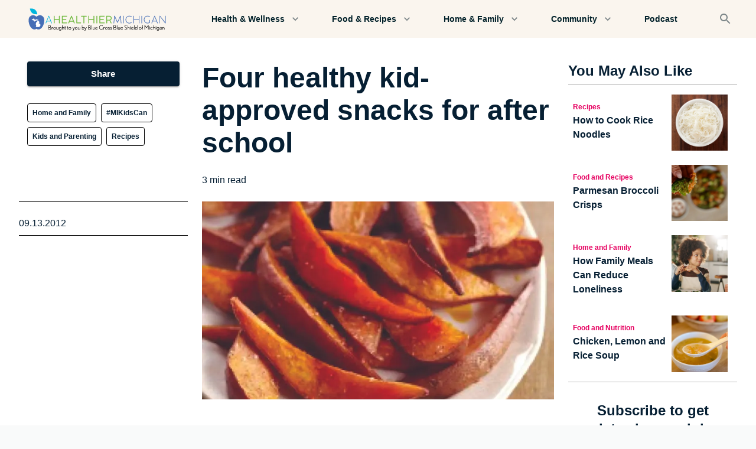

--- FILE ---
content_type: text/html; charset=utf-8
request_url: https://www.ahealthiermichigan.org/stories/home-and-family/four-healthy-kid-approved-snacks-for-after-school
body_size: 24386
content:
<!DOCTYPE html><html lang="en"><head><meta charSet="utf-8"/><meta name="theme-color" content="#061F33"/><meta name="viewport" content="width=device-width, initial-scale=1"/><meta property="og:locale" content="en_US"/><script type="application/ld+json">{"@context":"https://schema.org","@type":"Article","mainEntityOfPage":{"@type":"WebPage","@id":"https://ahealthiermichigan.org/stories/four-healthy-kid-approved-snacks-for-after-school"},"headline":"Four healthy kid-approved snacks for after school","description":"The after-school shuffle can be difficult, and there’s often not enough time left in the day to refuel yourself and your kids before sending them off to after…","image":{"@type":"ImageObject","url":"https://cdn.sanity.io/images/ruord509/production/23f017fe14ac62128291e4f85a173a844447837b-600x1500.jpg","width":600,"height":1500},"publisher":{"@type":"Organization","name":"Blue Cross Blue Shield of Michigan","logo":{"@type":"ImageObject","url":"https://cdn.sanity.io/images/ruord509/production/9e904720c2aa0da918c72a966752a112321f542a-265x40.svg?w=828&q=75&fit=clip&auto=format"}},"datePublished":"2012-09-13T04:00:00.000Z","dateModified":"2023-06-12T16:52:27Z"}</script><title>Four healthy kid-approved snacks for after school</title><meta name="robots" content="index,follow"/><meta name="description" content=" The after-school shuffle can be difficult, and..."/><meta name="twitter:card" content="summary_large_image"/><meta property="og:title" content="Four healthy kid-approved snacks for after school"/><meta property="og:description" content=" The after-school shuffle can be difficult, and..."/><meta property="og:url" content="https://ahealthiermichigan.org/stories/home-and-family/four-healthy-kid-approved-snacks-for-after-school"/><meta property="og:type" content="article"/><meta property="og:image" content="https://cdn.sanity.io/images/ruord509/production/23f017fe14ac62128291e4f85a173a844447837b-600x1500.jpg"/><meta property="og:image:type" content="image/jpeg"/><meta property="og:image:width" content="600"/><meta property="og:image:height" content="1500"/><meta property="og:site_name" content="A Healthier Michigan"/><link rel="canonical" href="https://ahealthiermichigan.org/stories/home-and-family/four-healthy-kid-approved-snacks-for-after-school"/><link rel="icon" type="image/png" sizes="32x32" href="https://cdn.sanity.io/images/ruord509/production/604cfa7cabd09e90c44feba23f01bc8936cf01e8-128x128.svg?w=32&amp;h=32&amp;fm=png"/><link rel="icon" type="image/png" sizes="16x16" href="https://cdn.sanity.io/images/ruord509/production/604cfa7cabd09e90c44feba23f01bc8936cf01e8-128x128.svg?w=16&amp;h=16&amp;fm=png"/><link rel="apple-touch-icon" sizes="180x180" href="https://cdn.sanity.io/images/ruord509/production/604cfa7cabd09e90c44feba23f01bc8936cf01e8-128x128.svg?w=180&amp;h=180&amp;fm=png"/><link rel="preload" as="image" imageSrcSet="https://cdn.sanity.io/images/ruord509/production/23f017fe14ac62128291e4f85a173a844447837b-600x1500.jpg?w=640&amp;q=75&amp;fit=clip&amp;auto=format 640w, https://cdn.sanity.io/images/ruord509/production/23f017fe14ac62128291e4f85a173a844447837b-600x1500.jpg?w=750&amp;q=75&amp;fit=clip&amp;auto=format 750w, https://cdn.sanity.io/images/ruord509/production/23f017fe14ac62128291e4f85a173a844447837b-600x1500.jpg?w=828&amp;q=75&amp;fit=clip&amp;auto=format 828w, https://cdn.sanity.io/images/ruord509/production/23f017fe14ac62128291e4f85a173a844447837b-600x1500.jpg?w=1080&amp;q=75&amp;fit=clip&amp;auto=format 1080w, https://cdn.sanity.io/images/ruord509/production/23f017fe14ac62128291e4f85a173a844447837b-600x1500.jpg?w=1200&amp;q=75&amp;fit=clip&amp;auto=format 1200w, https://cdn.sanity.io/images/ruord509/production/23f017fe14ac62128291e4f85a173a844447837b-600x1500.jpg?w=1920&amp;q=75&amp;fit=clip&amp;auto=format 1920w, https://cdn.sanity.io/images/ruord509/production/23f017fe14ac62128291e4f85a173a844447837b-600x1500.jpg?w=2048&amp;q=75&amp;fit=clip&amp;auto=format 2048w, https://cdn.sanity.io/images/ruord509/production/23f017fe14ac62128291e4f85a173a844447837b-600x1500.jpg?w=3840&amp;q=75&amp;fit=clip&amp;auto=format 3840w" imageSizes="(max-width: 800px) 90vw, 800px" fetchpriority="high"/><meta name="next-head-count" content="23"/><meta name="facebook-domain-verification" content="z7hkbf28hlhcg803qo5vd4larcpghe"/><link rel="preconnect" href="https://www.gstatic.com"/><link rel="preconnect" href="https://www.google.com"/><link rel="preconnect" href="https://cdn.sanity.io"/><style data-emotion="css-global 0"></style><style data-emotion="css-global xv4716">html{-webkit-font-smoothing:antialiased;-moz-osx-font-smoothing:grayscale;box-sizing:border-box;-webkit-text-size-adjust:100%;}*,*::before,*::after{box-sizing:inherit;}strong,b{font-weight:700;}body{margin:0;color:inherit;font-size:1rem;font-family:Inter,Poppins,Arial,Helvetica,sans-serif;font-weight:400;line-height:1.5;background-color:#FFFFFF;}@media print{body{background-color:#fff;}}body::backdrop{background-color:#FFFFFF;}body{color:#061F33;}</style><style data-emotion="css-global cjvusc">.grecaptcha-badge{visibility:hidden;}a{-webkit-text-decoration:none;text-decoration:none;}html,body{background-color:#f9fafa;}p,span,a{word-break:break-word;}ul,ol{list-style-position:inside;}</style><style data-emotion="css fumsc e7ztn3 17egl3 13h4as5 vubbuv 1itbro1 15uyllz d0iipu 1e5da75 1benndi feka9e mfb0cz 1orv6po 2exxqk 1cuudf4 1w9gr1b j7qwjs 19440cj 1y9f366 27o11t h00quf 3rwtg8 pb4y8c 134cjcu 1f8sh1y jxqkt4 14iz7ir 1pxsmui 1wf5y76 1uk1gs8 1vod7t9 1vaafdv 1wgdrfj 1pol6k5 1p40x6g qsg72k 1l2xgzn 19midj6 7h8fu5 s6jbxu d22b7z 1s1ge1i 21x9ud nujv78 5rtpj1 1oskxc3 vv0tq5 1rr4qq7 7ddack 1wxldng fpc3d4 npbdj 1pudgxf wruvmg 43kjyg 1mzerio 1gsoerq 142c7sr ubln22 4pgpic 1c4p9wh 13yhsj1 f4w4yd lpchy5">.css-fumsc{max-width:1440px;margin:0 auto;background-color:#FAF5EE;box-shadow:0px 2px 1px -1px rgba(0,0,0,0.2),0px 1px 1px 0px rgba(0,0,0,0.14),0px 1px 3px 0px rgba(0,0,0,0.12);}.css-e7ztn3{background-color:#FAF5EE;color:rgba(0, 0, 0, 0.87);-webkit-transition:box-shadow 300ms cubic-bezier(0.4, 0, 0.2, 1) 0ms;transition:box-shadow 300ms cubic-bezier(0.4, 0, 0.2, 1) 0ms;box-shadow:0px 2px 4px -1px rgba(0,0,0,0.2),0px 4px 5px 0px rgba(0,0,0,0.14),0px 1px 10px 0px rgba(0,0,0,0.12);display:-webkit-box;display:-webkit-flex;display:-ms-flexbox;display:flex;-webkit-flex-direction:column;-ms-flex-direction:column;flex-direction:column;width:100%;box-sizing:border-box;-webkit-flex-shrink:0;-ms-flex-negative:0;flex-shrink:0;position:static;background-color:transparent;color:inherit;box-shadow:none;}.css-17egl3{position:relative;display:-webkit-box;display:-webkit-flex;display:-ms-flexbox;display:flex;-webkit-align-items:center;-webkit-box-align:center;-ms-flex-align:center;align-items:center;min-height:56px;padding-left:16px;padding-right:16px;padding-top:8px;padding-bottom:8px;-webkit-box-pack:justify;-webkit-justify-content:space-between;justify-content:space-between;overflow:hidden;}@media (min-width:0px){@media (orientation: landscape){.css-17egl3{min-height:48px;}}}@media (min-width:390px){.css-17egl3{min-height:64px;}}.css-13h4as5{display:-webkit-inline-box;display:-webkit-inline-flex;display:-ms-inline-flexbox;display:inline-flex;-webkit-align-items:center;-webkit-box-align:center;-ms-flex-align:center;align-items:center;-webkit-box-pack:center;-ms-flex-pack:center;-webkit-justify-content:center;justify-content:center;position:relative;box-sizing:border-box;-webkit-tap-highlight-color:transparent;background-color:transparent;outline:0;border:0;margin:0;border-radius:0;padding:0;cursor:pointer;-webkit-user-select:none;-moz-user-select:none;-ms-user-select:none;user-select:none;vertical-align:middle;-moz-appearance:none;-webkit-appearance:none;-webkit-text-decoration:none;text-decoration:none;color:inherit;text-align:center;-webkit-flex:0 0 auto;-ms-flex:0 0 auto;flex:0 0 auto;font-size:1.5rem;padding:8px;border-radius:50%;overflow:visible;color:rgba(0, 0, 0, 0.54);-webkit-transition:background-color 150ms cubic-bezier(0.4, 0, 0.2, 1) 0ms;transition:background-color 150ms cubic-bezier(0.4, 0, 0.2, 1) 0ms;color:#002029;}.css-13h4as5::-moz-focus-inner{border-style:none;}.css-13h4as5.Mui-disabled{pointer-events:none;cursor:default;}@media print{.css-13h4as5{-webkit-print-color-adjust:exact;color-adjust:exact;}}.css-13h4as5:hover{background-color:rgba(0, 0, 0, 0.04);}@media (hover: none){.css-13h4as5:hover{background-color:transparent;}}.css-13h4as5:hover{background-color:rgba(0, 32, 41, 0.04);}@media (hover: none){.css-13h4as5:hover{background-color:transparent;}}.css-13h4as5.Mui-disabled{background-color:transparent;color:rgba(0, 0, 0, 0.26);}.css-vubbuv{-webkit-user-select:none;-moz-user-select:none;-ms-user-select:none;user-select:none;width:1em;height:1em;display:inline-block;fill:currentColor;-webkit-flex-shrink:0;-ms-flex-negative:0;flex-shrink:0;-webkit-transition:fill 200ms cubic-bezier(0.4, 0, 0.2, 1) 0ms;transition:fill 200ms cubic-bezier(0.4, 0, 0.2, 1) 0ms;font-size:1.5rem;}.css-1itbro1{width:265px;height:39.5px;-webkit-flex-shrink:0.5;-ms-flex-negative:0.5;flex-shrink:0.5;}.css-15uyllz{display:-webkit-inline-box;display:-webkit-inline-flex;display:-ms-inline-flexbox;display:inline-flex;-webkit-align-items:center;-webkit-box-align:center;-ms-flex-align:center;align-items:center;-webkit-box-pack:center;-ms-flex-pack:center;-webkit-justify-content:center;justify-content:center;position:relative;box-sizing:border-box;-webkit-tap-highlight-color:transparent;background-color:transparent;outline:0;border:0;margin:0;border-radius:0;padding:0;cursor:pointer;-webkit-user-select:none;-moz-user-select:none;-ms-user-select:none;user-select:none;vertical-align:middle;-moz-appearance:none;-webkit-appearance:none;-webkit-text-decoration:none;text-decoration:none;color:inherit;text-align:center;-webkit-flex:0 0 auto;-ms-flex:0 0 auto;flex:0 0 auto;font-size:1.5rem;padding:8px;border-radius:50%;overflow:visible;color:rgba(0, 0, 0, 0.54);-webkit-transition:background-color 150ms cubic-bezier(0.4, 0, 0.2, 1) 0ms;transition:background-color 150ms cubic-bezier(0.4, 0, 0.2, 1) 0ms;color:#7c8688;}.css-15uyllz::-moz-focus-inner{border-style:none;}.css-15uyllz.Mui-disabled{pointer-events:none;cursor:default;}@media print{.css-15uyllz{-webkit-print-color-adjust:exact;color-adjust:exact;}}.css-15uyllz:hover{background-color:rgba(0, 0, 0, 0.04);}@media (hover: none){.css-15uyllz:hover{background-color:transparent;}}.css-15uyllz:hover{background-color:rgba(124, 134, 136, 0.04);}@media (hover: none){.css-15uyllz:hover{background-color:transparent;}}.css-15uyllz.Mui-disabled{background-color:transparent;color:rgba(0, 0, 0, 0.26);}.css-d0iipu{display:-webkit-box;display:-webkit-flex;display:-ms-flexbox;display:flex;-webkit-flex-direction:column;-ms-flex-direction:column;flex-direction:column;background-color:#FFFFFF;}.css-1e5da75{padding-top:40px;padding-bottom:40px;}@media (min-width:0px){.css-1e5da75{padding-left:12px;padding-right:12px;}}@media (min-width:1024px){.css-1e5da75{padding-left:32px;padding-right:32px;}}.css-1benndi{box-sizing:border-box;display:-webkit-box;display:-webkit-flex;display:-ms-flexbox;display:flex;-webkit-box-flex-wrap:wrap;-webkit-flex-wrap:wrap;-ms-flex-wrap:wrap;flex-wrap:wrap;width:100%;-webkit-flex-direction:row;-ms-flex-direction:row;flex-direction:row;-webkit-box-pack:justify;-webkit-justify-content:space-between;justify-content:space-between;}@media (min-width:1024px){.css-1benndi{margin-top:-24px;}.css-1benndi>.MuiGrid-item{padding-top:24px;}}@media (min-width:1024px){.css-1benndi{width:calc(100% + 24px);margin-left:-24px;}.css-1benndi>.MuiGrid-item{padding-left:24px;}}.css-feka9e{box-sizing:border-box;margin:0;-webkit-flex-direction:row;-ms-flex-direction:row;flex-direction:row;-webkit-flex-basis:100%;-ms-flex-preferred-size:100%;flex-basis:100%;-webkit-box-flex:0;-webkit-flex-grow:0;-ms-flex-positive:0;flex-grow:0;max-width:100%;}@media (min-width:390px){.css-feka9e{-webkit-flex-basis:100%;-ms-flex-preferred-size:100%;flex-basis:100%;-webkit-box-flex:0;-webkit-flex-grow:0;-ms-flex-positive:0;flex-grow:0;max-width:100%;}}@media (min-width:768px){.css-feka9e{-webkit-flex-basis:100%;-ms-flex-preferred-size:100%;flex-basis:100%;-webkit-box-flex:0;-webkit-flex-grow:0;-ms-flex-positive:0;flex-grow:0;max-width:100%;}}@media (min-width:1024px){.css-feka9e{-webkit-flex-basis:25%;-ms-flex-preferred-size:25%;flex-basis:25%;-webkit-box-flex:0;-webkit-flex-grow:0;-ms-flex-positive:0;flex-grow:0;max-width:25%;}}@media (min-width:1440px){.css-feka9e{-webkit-flex-basis:25%;-ms-flex-preferred-size:25%;flex-basis:25%;-webkit-box-flex:0;-webkit-flex-grow:0;-ms-flex-positive:0;flex-grow:0;max-width:25%;}}.css-mfb0cz{box-sizing:border-box;margin:0;-webkit-flex-direction:row;-ms-flex-direction:row;flex-direction:row;-webkit-flex-basis:100%;-ms-flex-preferred-size:100%;flex-basis:100%;-webkit-box-flex:0;-webkit-flex-grow:0;-ms-flex-positive:0;flex-grow:0;max-width:100%;}@media (min-width:390px){.css-mfb0cz{-webkit-flex-basis:100%;-ms-flex-preferred-size:100%;flex-basis:100%;-webkit-box-flex:0;-webkit-flex-grow:0;-ms-flex-positive:0;flex-grow:0;max-width:100%;}}@media (min-width:768px){.css-mfb0cz{-webkit-flex-basis:100%;-ms-flex-preferred-size:100%;flex-basis:100%;-webkit-box-flex:0;-webkit-flex-grow:0;-ms-flex-positive:0;flex-grow:0;max-width:100%;}}@media (min-width:1024px){.css-mfb0cz{-webkit-flex-basis:50%;-ms-flex-preferred-size:50%;flex-basis:50%;-webkit-box-flex:0;-webkit-flex-grow:0;-ms-flex-positive:0;flex-grow:0;max-width:50%;}}@media (min-width:1440px){.css-mfb0cz{-webkit-flex-basis:50%;-ms-flex-preferred-size:50%;flex-basis:50%;-webkit-box-flex:0;-webkit-flex-grow:0;-ms-flex-positive:0;flex-grow:0;max-width:50%;}}.css-1orv6po{display:-webkit-box;display:-webkit-flex;display:-ms-flexbox;display:flex;-webkit-flex-direction:column;-ms-flex-direction:column;flex-direction:column;}.css-1orv6po>:not(style):not(style){margin:0;}.css-1orv6po>:not(style)~:not(style){margin-top:24px;}.css-2exxqk{width:100%;min-height:3rem;}@media (min-width:0px){.css-2exxqk{margin-bottom:16px;}}@media (min-width:1024px){.css-2exxqk{margin-bottom:8px;}}.css-1cuudf4{margin:0;font-family:Inter,Poppins,Arial,Helvetica,sans-serif;color:inherit;font-size:2rem;font-weight:600;line-height:1.167;word-break:break-word;}@media (min-width:390px){.css-1cuudf4{font-size:2.3565rem;}}@media (min-width:768px){.css-1cuudf4{font-size:2.7849rem;}}@media (min-width:1024px){.css-1cuudf4{font-size:2.9991rem;}}.css-1w9gr1b{display:-webkit-box;display:-webkit-flex;display:-ms-flexbox;display:flex;-webkit-flex-direction:row;-ms-flex-direction:row;flex-direction:row;width:100%;-webkit-align-items:center;-webkit-box-align:center;-ms-flex-align:center;align-items:center;}.css-1w9gr1b>:not(style):not(style){margin:0;}.css-1w9gr1b>:not(style)~:not(style){margin-left:8px;}.css-j7qwjs{display:-webkit-box;display:-webkit-flex;display:-ms-flexbox;display:flex;-webkit-flex-direction:column;-ms-flex-direction:column;flex-direction:column;}.css-19440cj{margin:0;color:inherit;font-size:1rem;font-family:Inter,Poppins,Arial,Helvetica,sans-serif;font-weight:400;line-height:1.5;font-size:0.0875;}.css-1y9f366{margin:0;color:inherit;font-size:1rem;font-family:Inter,Poppins,Arial,Helvetica,sans-serif;font-weight:400;line-height:1.5;}.css-27o11t{box-sizing:border-box;display:-webkit-box;display:-webkit-flex;display:-ms-flexbox;display:flex;-webkit-box-flex-wrap:wrap;-webkit-flex-wrap:wrap;-ms-flex-wrap:wrap;flex-wrap:wrap;width:100%;-webkit-flex-direction:row;-ms-flex-direction:row;flex-direction:row;max-width:100%;}@media (min-width:0px){.css-27o11t{margin-top:-12px;}.css-27o11t>.MuiGrid-item{padding-top:12px;}}@media (min-width:1024px){.css-27o11t{margin-top:-16px;}.css-27o11t>.MuiGrid-item{padding-top:16px;}}@media (min-width:0px){.css-27o11t{width:calc(100% + 4px);margin-left:-4px;}.css-27o11t>.MuiGrid-item{padding-left:4px;}}@media (min-width:1024px){.css-27o11t{width:calc(100% + 8px);margin-left:-8px;}.css-27o11t>.MuiGrid-item{padding-left:8px;}}.css-h00quf{box-sizing:border-box;margin:0;-webkit-flex-direction:row;-ms-flex-direction:row;flex-direction:row;-webkit-flex-basis:auto;-ms-flex-preferred-size:auto;flex-basis:auto;-webkit-box-flex:0;-webkit-flex-grow:0;-ms-flex-positive:0;flex-grow:0;-webkit-flex-shrink:0;-ms-flex-negative:0;flex-shrink:0;max-width:none;width:auto;}@media (min-width:390px){.css-h00quf{-webkit-flex-basis:auto;-ms-flex-preferred-size:auto;flex-basis:auto;-webkit-box-flex:0;-webkit-flex-grow:0;-ms-flex-positive:0;flex-grow:0;-webkit-flex-shrink:0;-ms-flex-negative:0;flex-shrink:0;max-width:none;width:auto;}}@media (min-width:768px){.css-h00quf{-webkit-flex-basis:auto;-ms-flex-preferred-size:auto;flex-basis:auto;-webkit-box-flex:0;-webkit-flex-grow:0;-ms-flex-positive:0;flex-grow:0;-webkit-flex-shrink:0;-ms-flex-negative:0;flex-shrink:0;max-width:none;width:auto;}}@media (min-width:1024px){.css-h00quf{-webkit-flex-basis:auto;-ms-flex-preferred-size:auto;flex-basis:auto;-webkit-box-flex:0;-webkit-flex-grow:0;-ms-flex-positive:0;flex-grow:0;-webkit-flex-shrink:0;-ms-flex-negative:0;flex-shrink:0;max-width:none;width:auto;}}@media (min-width:1440px){.css-h00quf{-webkit-flex-basis:auto;-ms-flex-preferred-size:auto;flex-basis:auto;-webkit-box-flex:0;-webkit-flex-grow:0;-ms-flex-positive:0;flex-grow:0;-webkit-flex-shrink:0;-ms-flex-negative:0;flex-shrink:0;max-width:none;width:auto;}}.css-3rwtg8{margin:0;font:inherit;color:#061F33;-webkit-text-decoration:underline;text-decoration:underline;text-decoration-color:rgba(6, 31, 51, 0.4);-webkit-text-decoration:none;text-decoration:none;color:inherit;margin:0;color:#E60060;font-weight:600;font-size:0.75rem;color:#061F33;padding:8px;border-radius:4px;background-color:#F9F7F4;}.css-3rwtg8:hover{text-decoration-color:inherit;}.css-pb4y8c{display:-webkit-box;display:-webkit-flex;display:-ms-flexbox;display:flex;-webkit-flex-direction:column;-ms-flex-direction:column;flex-direction:column;}.css-pb4y8c>:not(style):not(style){margin:0;}.css-pb4y8c>:not(style)~:not(style){margin-top:12px;}.css-134cjcu{position:relative;left:50%;-webkit-transform:translate(-50%, 0%);-moz-transform:translate(-50%, 0%);-ms-transform:translate(-50%, 0%);transform:translate(-50%, 0%);width:100vw;}.css-1f8sh1y{position:relative;width:100%;height:100%;}.css-jxqkt4{position:absolute;top:0;left:0;right:0;bottom:0;}.css-jxqkt4>*{height:100%;width:100%;}.css-14iz7ir{display:-webkit-box;display:-webkit-flex;display:-ms-flexbox;display:flex;-webkit-flex-direction:column;-ms-flex-direction:column;flex-direction:column;height:100%;-webkit-align-items:center;-webkit-box-align:center;-ms-flex-align:center;align-items:center;word-wrap:break-word;padding-left:0px;padding-right:0px;}.css-14iz7ir a{-webkit-text-decoration:underline;text-decoration:underline;}.css-1pxsmui{display:-webkit-box;display:-webkit-flex;display:-ms-flexbox;display:flex;-webkit-flex-direction:column;-ms-flex-direction:column;flex-direction:column;-webkit-align-items:inherit;-webkit-box-align:inherit;-ms-flex-align:inherit;align-items:inherit;-webkit-box-pack:justify;-webkit-justify-content:space-between;justify-content:space-between;height:100%;width:100%;}.css-1wf5y76{-webkit-flex:1;-ms-flex:1;flex:1;padding-left:0px;padding-right:0px;padding-top:16px;padding-bottom:16px;width:100%;}.css-1uk1gs8{margin:0;}.css-1vod7t9{margin:0;font:inherit;color:#061F33;-webkit-text-decoration:underline;text-decoration:underline;text-decoration-color:rgba(6, 31, 51, 0.4);-webkit-text-decoration:none;text-decoration:none;color:inherit;}.css-1vod7t9:hover{text-decoration-color:inherit;}.css-1vaafdv{margin:0;color:inherit;font-size:1rem;font-family:Inter,Poppins,Arial,Helvetica,sans-serif;font-weight:400;line-height:1.5;width:100%;list-style-position:outside;-webkit-padding-start:1.5rem;padding-inline-start:1.5rem;text-align:left;}.css-1wgdrfj{margin:0;color:inherit;font-size:1rem;font-family:Inter,Poppins,Arial,Helvetica,sans-serif;font-weight:400;line-height:1.5;text-align:left;}.css-1pol6k5{display:-webkit-box;display:-webkit-flex;display:-ms-flexbox;display:flex;-webkit-flex-direction:column;-ms-flex-direction:column;flex-direction:column;padding-top:40px;padding-bottom:40px;background-color:#FAF5EE;}@media (min-width:0px){.css-1pol6k5>:not(style):not(style){margin:0;}.css-1pol6k5>:not(style)~:not(style){margin-top:24px;}}@media (min-width:1024px){.css-1pol6k5>:not(style):not(style){margin:0;}.css-1pol6k5>:not(style)~:not(style){margin-top:48px;}}.css-1p40x6g{margin:0;font-family:Inter,Poppins,Arial,Helvetica,sans-serif;color:inherit;font-size:1.719rem;font-weight:600;line-height:1.2;text-align:center;}@media (min-width:390px){.css-1p40x6g{font-size:2.0833rem;}}@media (min-width:768px){.css-1p40x6g{font-size:2.2917rem;}}@media (min-width:1024px){.css-1p40x6g{font-size:2.5rem;}}.css-qsg72k{box-sizing:border-box;display:-webkit-box;display:-webkit-flex;display:-ms-flexbox;display:flex;-webkit-box-flex-wrap:wrap;-webkit-flex-wrap:wrap;-ms-flex-wrap:wrap;flex-wrap:wrap;width:100%;-webkit-flex-direction:row;-ms-flex-direction:row;flex-direction:row;max-width:100%;-webkit-align-items:stretch;-webkit-box-align:stretch;-ms-flex-align:stretch;align-items:stretch;margin-top:0px;}@media (min-width:768px){.css-qsg72k{margin-top:-16px;}.css-qsg72k>.MuiGrid-item{padding-top:16px;}}@media (min-width:768px){.css-qsg72k{width:calc(100% + 16px);margin-left:-16px;}.css-qsg72k>.MuiGrid-item{padding-left:16px;}}@media (min-width:0px){.css-qsg72k{padding-right:0px;}}@media (min-width:768px){.css-qsg72k{padding-right:16px;}}.css-1l2xgzn{box-sizing:border-box;margin:0;-webkit-flex-direction:row;-ms-flex-direction:row;flex-direction:row;-webkit-flex-basis:100%;-ms-flex-preferred-size:100%;flex-basis:100%;-webkit-box-flex:0;-webkit-flex-grow:0;-ms-flex-positive:0;flex-grow:0;max-width:100%;}@media (min-width:390px){.css-1l2xgzn{-webkit-flex-basis:100%;-ms-flex-preferred-size:100%;flex-basis:100%;-webkit-box-flex:0;-webkit-flex-grow:0;-ms-flex-positive:0;flex-grow:0;max-width:100%;}}@media (min-width:768px){.css-1l2xgzn{-webkit-flex-basis:50%;-ms-flex-preferred-size:50%;flex-basis:50%;-webkit-box-flex:0;-webkit-flex-grow:0;-ms-flex-positive:0;flex-grow:0;max-width:50%;}}@media (min-width:1024px){.css-1l2xgzn{-webkit-flex-basis:25%;-ms-flex-preferred-size:25%;flex-basis:25%;-webkit-box-flex:0;-webkit-flex-grow:0;-ms-flex-positive:0;flex-grow:0;max-width:25%;}}@media (min-width:1440px){.css-1l2xgzn{-webkit-flex-basis:25%;-ms-flex-preferred-size:25%;flex-basis:25%;-webkit-box-flex:0;-webkit-flex-grow:0;-ms-flex-positive:0;flex-grow:0;max-width:25%;}}.css-19midj6{padding:16px;}.css-7h8fu5{display:-webkit-box;display:-webkit-flex;display:-ms-flexbox;display:flex;-webkit-flex-direction:row;-ms-flex-direction:row;flex-direction:row;-webkit-box-pack:start;-ms-flex-pack:start;-webkit-justify-content:flex-start;justify-content:flex-start;}.css-7h8fu5>:not(style):not(style){margin:0;}.css-7h8fu5>:not(style)~:not(style){margin-left:8px;}.css-s6jbxu{display:-webkit-box;display:-webkit-flex;display:-ms-flexbox;display:flex;-webkit-flex-direction:column;-ms-flex-direction:column;flex-direction:column;padding-top:8px;padding-bottom:8px;}.css-d22b7z{margin:0;font:inherit;color:#061F33;-webkit-text-decoration:underline;text-decoration:underline;text-decoration-color:rgba(6, 31, 51, 0.4);-webkit-text-decoration:none;text-decoration:none;color:inherit;}.css-d22b7z:hover{text-decoration-color:inherit;}.css-1s1ge1i{margin:0;color:#E60060;font-weight:600;font-size:0.75rem;color:#E60060;}.css-21x9ud{margin:0;color:inherit;font-size:1rem;font-family:Inter,Poppins,Arial,Helvetica,sans-serif;font-weight:400;line-height:1.5;font-weight:700;}.css-nujv78{-webkit-flex-basis:40%;-ms-flex-preferred-size:40%;flex-basis:40%;-webkit-flex-shrink:0;-ms-flex-negative:0;flex-shrink:0;}.css-5rtpj1{padding-right:16px;position:relative;width:100%;}.css-1oskxc3{margin:0;font:inherit;color:#061F33;width:100%;-webkit-text-decoration:underline;text-decoration:underline;text-decoration-color:rgba(6, 31, 51, 0.4);-webkit-text-decoration:none;text-decoration:none;color:inherit;}.css-1oskxc3:hover{text-decoration-color:inherit;}.css-vv0tq5{display:-webkit-box;display:-webkit-flex;display:-ms-flexbox;display:flex;-webkit-flex-direction:row;-ms-flex-direction:row;flex-direction:row;width:100%;-webkit-box-pack:center;-ms-flex-pack:center;-webkit-justify-content:center;justify-content:center;-webkit-align-items:center;-webkit-box-align:center;-ms-flex-align:center;align-items:center;margin:0 auto;background-color:#FFFFFF;padding-top:80px;padding-bottom:80px;padding-left:40px;padding-right:40px;}.css-vv0tq5>:not(style):not(style){margin:0;}.css-vv0tq5>:not(style)~:not(style){margin-left:16px;}@media (min-width:0px){.css-vv0tq5{max-width:100%;}}@media (min-width:768px){.css-vv0tq5{max-width:500px;}}.css-1rr4qq7{-webkit-flex:1;-ms-flex:1;flex:1;}.css-7ddack{display:-webkit-inline-box;display:-webkit-inline-flex;display:-ms-inline-flexbox;display:inline-flex;-webkit-align-items:center;-webkit-box-align:center;-ms-flex-align:center;align-items:center;-webkit-box-pack:center;-ms-flex-pack:center;-webkit-justify-content:center;justify-content:center;position:relative;box-sizing:border-box;-webkit-tap-highlight-color:transparent;background-color:transparent;outline:0;border:0;margin:0;border-radius:0;padding:0;cursor:pointer;-webkit-user-select:none;-moz-user-select:none;-ms-user-select:none;user-select:none;vertical-align:middle;-moz-appearance:none;-webkit-appearance:none;-webkit-text-decoration:none;text-decoration:none;color:inherit;font-family:'Inter',sans-serif;font-weight:500;font-size:0.9375rem;line-height:1.75;text-transform:uppercase;min-width:64px;padding:7px 21px;border-radius:4px;-webkit-transition:background-color 250ms cubic-bezier(0.4, 0, 0.2, 1) 0ms,box-shadow 250ms cubic-bezier(0.4, 0, 0.2, 1) 0ms,border-color 250ms cubic-bezier(0.4, 0, 0.2, 1) 0ms,color 250ms cubic-bezier(0.4, 0, 0.2, 1) 0ms;transition:background-color 250ms cubic-bezier(0.4, 0, 0.2, 1) 0ms,box-shadow 250ms cubic-bezier(0.4, 0, 0.2, 1) 0ms,border-color 250ms cubic-bezier(0.4, 0, 0.2, 1) 0ms,color 250ms cubic-bezier(0.4, 0, 0.2, 1) 0ms;border:1px solid rgba(6, 31, 51, 0.5);color:#061F33;width:100%;text-transform:none;font-weight:600;}.css-7ddack::-moz-focus-inner{border-style:none;}.css-7ddack.Mui-disabled{pointer-events:none;cursor:default;}@media print{.css-7ddack{-webkit-print-color-adjust:exact;color-adjust:exact;}}.css-7ddack:hover{-webkit-text-decoration:none;text-decoration:none;background-color:rgba(6, 31, 51, 0.04);border:1px solid #061F33;}@media (hover: none){.css-7ddack:hover{background-color:transparent;}}.css-7ddack.Mui-disabled{color:rgba(0, 0, 0, 0.26);border:1px solid rgba(0, 0, 0, 0.12);}.css-1wxldng{-webkit-flex:1;-ms-flex:1;flex:1;}@media (min-width:0px){.css-1wxldng{display:none;}}@media (min-width:768px){.css-1wxldng{display:inherit;}}.css-fpc3d4{display:-webkit-inline-box;display:-webkit-inline-flex;display:-ms-inline-flexbox;display:inline-flex;-webkit-align-items:center;-webkit-box-align:center;-ms-flex-align:center;align-items:center;-webkit-box-pack:center;-ms-flex-pack:center;-webkit-justify-content:center;justify-content:center;position:relative;box-sizing:border-box;-webkit-tap-highlight-color:transparent;background-color:transparent;outline:0;border:0;margin:0;border-radius:0;padding:0;cursor:pointer;-webkit-user-select:none;-moz-user-select:none;-ms-user-select:none;user-select:none;vertical-align:middle;-moz-appearance:none;-webkit-appearance:none;-webkit-text-decoration:none;text-decoration:none;color:inherit;font-family:'Inter',sans-serif;font-weight:500;font-size:0.9375rem;line-height:1.75;text-transform:uppercase;min-width:64px;padding:8px 22px;border-radius:4px;-webkit-transition:background-color 250ms cubic-bezier(0.4, 0, 0.2, 1) 0ms,box-shadow 250ms cubic-bezier(0.4, 0, 0.2, 1) 0ms,border-color 250ms cubic-bezier(0.4, 0, 0.2, 1) 0ms,color 250ms cubic-bezier(0.4, 0, 0.2, 1) 0ms;transition:background-color 250ms cubic-bezier(0.4, 0, 0.2, 1) 0ms,box-shadow 250ms cubic-bezier(0.4, 0, 0.2, 1) 0ms,border-color 250ms cubic-bezier(0.4, 0, 0.2, 1) 0ms,color 250ms cubic-bezier(0.4, 0, 0.2, 1) 0ms;color:#fff;background-color:#061F33;box-shadow:0px 3px 1px -2px rgba(0,0,0,0.2),0px 2px 2px 0px rgba(0,0,0,0.14),0px 1px 5px 0px rgba(0,0,0,0.12);width:100%;text-transform:none;font-weight:600;}.css-fpc3d4::-moz-focus-inner{border-style:none;}.css-fpc3d4.Mui-disabled{pointer-events:none;cursor:default;}@media print{.css-fpc3d4{-webkit-print-color-adjust:exact;color-adjust:exact;}}.css-fpc3d4:hover{-webkit-text-decoration:none;text-decoration:none;background-color:rgb(0, 66, 85);box-shadow:0px 2px 4px -1px rgba(0,0,0,0.2),0px 4px 5px 0px rgba(0,0,0,0.14),0px 1px 10px 0px rgba(0,0,0,0.12);}@media (hover: none){.css-fpc3d4:hover{background-color:#061F33;}}.css-fpc3d4:active{box-shadow:0px 5px 5px -3px rgba(0,0,0,0.2),0px 8px 10px 1px rgba(0,0,0,0.14),0px 3px 14px 2px rgba(0,0,0,0.12);}.css-fpc3d4.Mui-focusVisible{box-shadow:0px 3px 5px -1px rgba(0,0,0,0.2),0px 6px 10px 0px rgba(0,0,0,0.14),0px 1px 18px 0px rgba(0,0,0,0.12);}.css-fpc3d4.Mui-disabled{color:rgba(0, 0, 0, 0.26);box-shadow:none;background-color:rgba(0, 0, 0, 0.12);}.css-npbdj{display:-webkit-box;display:-webkit-flex;display:-ms-flexbox;display:flex;-webkit-flex-direction:column;-ms-flex-direction:column;flex-direction:column;width:100%;background-color:#061F33;padding-left:32px;padding-right:32px;padding-top:48px;padding-bottom:48px;-webkit-align-items:center;-webkit-box-align:center;-ms-flex-align:center;align-items:center;margin-top:0px;}.css-npbdj>:not(style):not(style){margin:0;}.css-npbdj>:not(style)~:not(style){margin-top:40px;}.css-1pudgxf{display:-webkit-box;display:-webkit-flex;display:-ms-flexbox;display:flex;-webkit-flex-direction:column;-ms-flex-direction:column;flex-direction:column;-webkit-box-pack:center;-ms-flex-pack:center;-webkit-justify-content:center;justify-content:center;-webkit-align-items:center;-webkit-box-align:center;-ms-flex-align:center;align-items:center;}.css-1pudgxf>:not(style):not(style){margin:0;}.css-1pudgxf>:not(style)~:not(style){margin-top:16px;}.css-wruvmg{margin:0;font:inherit;color:white;font-weight:600;-webkit-text-decoration:none;text-decoration:none;-webkit-text-decoration:none;text-decoration:none;color:inherit;color:white;}.css-wruvmg:hover{-webkit-text-decoration:underline;text-decoration:underline;}.css-43kjyg{margin:0;-webkit-flex-shrink:0;-ms-flex-negative:0;flex-shrink:0;border-width:0;border-style:solid;border-color:#002029;border-bottom-width:thin;-webkit-align-self:stretch;-ms-flex-item-align:stretch;align-self:stretch;height:auto;height:0.5px;background-color:white;border-width:1px;}.css-1mzerio{display:-webkit-box;display:-webkit-flex;display:-ms-flexbox;display:flex;-webkit-flex-direction:row;-ms-flex-direction:row;flex-direction:row;}.css-1mzerio>:not(style):not(style){margin:0;}.css-1mzerio>:not(style)~:not(style){margin-left:8px;}.css-1gsoerq{-webkit-user-select:none;-moz-user-select:none;-ms-user-select:none;user-select:none;width:1em;height:1em;display:inline-block;fill:currentColor;-webkit-flex-shrink:0;-ms-flex-negative:0;flex-shrink:0;-webkit-transition:fill 200ms cubic-bezier(0.4, 0, 0.2, 1) 0ms;transition:fill 200ms cubic-bezier(0.4, 0, 0.2, 1) 0ms;font-size:2.1875rem;color:white;}.css-142c7sr{display:-webkit-box;display:-webkit-flex;display:-ms-flexbox;display:flex;-webkit-flex-direction:column;-ms-flex-direction:column;flex-direction:column;height:100%;-webkit-align-items:center;-webkit-box-align:center;-ms-flex-align:center;align-items:center;word-wrap:break-word;color:white;font-size:10px;}.css-ubln22{-webkit-flex:1;-ms-flex:1;flex:1;padding-left:32px;padding-right:32px;padding-top:8px;padding-bottom:8px;width:100%;}.css-4pgpic{margin:0;font-family:Inter,Poppins,Arial,Helvetica,sans-serif;color:inherit;font-size:1.375rem;font-weight:600;line-height:1.235;}@media (min-width:390px){.css-4pgpic{font-size:1.417rem;}}@media (min-width:768px){.css-4pgpic{font-size:1.6194rem;}}@media (min-width:1024px){.css-4pgpic{font-size:1.8219rem;}}.css-1c4p9wh{width:100%;padding-left:32px;padding-right:32px;-webkit-flex:1;-ms-flex:1;flex:1;padding-bottom:8px;padding-top:8px;}.css-13yhsj1{display:-webkit-box;display:-webkit-flex;display:-ms-flexbox;display:flex;-webkit-flex-direction:column;-ms-flex-direction:column;flex-direction:column;padding:0px;margin:0px;}.css-f4w4yd{position:relative;width:100%;height:100%;margin:0 auto;max-width:140px;max-height:37px;}.css-lpchy5{margin:0;font-family:Inter,Poppins,Arial,Helvetica,sans-serif;color:inherit;font-size:1.2189999999999999rem;font-weight:600;line-height:1.334;}@media (min-width:390px){.css-lpchy5{font-size:1.3118rem;}}@media (min-width:768px){.css-lpchy5{font-size:1.3118rem;}}@media (min-width:1024px){.css-lpchy5{font-size:1.4993rem;}}</style><link rel="preconnect" href="https://fonts.gstatic.com" crossorigin /><link rel="preload" href="/_next/static/css/6de822156e4b0323.css" as="style"/><link rel="stylesheet" href="/_next/static/css/6de822156e4b0323.css" data-n-g=""/><noscript data-n-css=""></noscript><script defer="" nomodule="" src="/_next/static/chunks/polyfills-42372ed130431b0a.js"></script><script src="/_next/static/chunks/webpack-980754c7e676d620.js" defer=""></script><script src="/_next/static/chunks/framework-a55cb4ebcf0f563a.js" defer=""></script><script src="/_next/static/chunks/main-a6661c7a7c5eef70.js" defer=""></script><script src="/_next/static/chunks/pages/_app-7d302a094a8abf1c.js" defer=""></script><script src="/_next/static/chunks/5082709c-8f993884e5341455.js" defer=""></script><script src="/_next/static/chunks/ffa32686-c16f3ad98e9ac714.js" defer=""></script><script src="/_next/static/chunks/53adca4f-ff2e446a153ac76c.js" defer=""></script><script src="/_next/static/chunks/21175e0e-44f988f67a5845f2.js" defer=""></script><script src="/_next/static/chunks/d3048c20-9fabd0614128915f.js" defer=""></script><script src="/_next/static/chunks/75fc9c18-a8c9805be41684e2.js" defer=""></script><script src="/_next/static/chunks/d4e8fccf-7b6e13ef170431ef.js" defer=""></script><script src="/_next/static/chunks/3935-9e7b4d89324d5262.js" defer=""></script><script src="/_next/static/chunks/8938-370eaeb88d9d8821.js" defer=""></script><script src="/_next/static/chunks/304-06226bfee6c384be.js" defer=""></script><script src="/_next/static/chunks/1569-cdae9c7f1e5f5a8b.js" defer=""></script><script src="/_next/static/chunks/5369-7593e61c44f4051b.js" defer=""></script><script src="/_next/static/chunks/946-3cda3c0bce5b9a82.js" defer=""></script><script src="/_next/static/chunks/5088-f60599f48781164a.js" defer=""></script><script src="/_next/static/chunks/5849-53e9c3ad1648a3f3.js" defer=""></script><script src="/_next/static/chunks/2228-b9c0c1ed59847c0b.js" defer=""></script><script src="/_next/static/chunks/pages/_tenants/%5BtenantId%5D/stories/%5Bcategory%5D/%5Bslug%5D-ca4e19a616df685d.js" defer=""></script><script src="/_next/static/1zt0K78sB-ji5N8ZyXtn_/_buildManifest.js" defer=""></script><script src="/_next/static/1zt0K78sB-ji5N8ZyXtn_/_ssgManifest.js" defer=""></script><style data-href="https://fonts.googleapis.com/css2?family=Inter:wght@100;200;300;400;500;600;700;800;900&display=optional">@font-face{font-family:'Inter';font-style:normal;font-weight:100;font-display:optional;src:url(https://fonts.gstatic.com/l/font?kit=UcCO3FwrK3iLTeHuS_nVMrMxCp50SjIw2boKoduKmMEVuLyeMZs&skey=c491285d6722e4fa&v=v20) format('woff')}@font-face{font-family:'Inter';font-style:normal;font-weight:200;font-display:optional;src:url(https://fonts.gstatic.com/l/font?kit=UcCO3FwrK3iLTeHuS_nVMrMxCp50SjIw2boKoduKmMEVuDyfMZs&skey=c491285d6722e4fa&v=v20) format('woff')}@font-face{font-family:'Inter';font-style:normal;font-weight:300;font-display:optional;src:url(https://fonts.gstatic.com/l/font?kit=UcCO3FwrK3iLTeHuS_nVMrMxCp50SjIw2boKoduKmMEVuOKfMZs&skey=c491285d6722e4fa&v=v20) format('woff')}@font-face{font-family:'Inter';font-style:normal;font-weight:400;font-display:optional;src:url(https://fonts.gstatic.com/l/font?kit=UcCO3FwrK3iLTeHuS_nVMrMxCp50SjIw2boKoduKmMEVuLyfMZs&skey=c491285d6722e4fa&v=v20) format('woff')}@font-face{font-family:'Inter';font-style:normal;font-weight:500;font-display:optional;src:url(https://fonts.gstatic.com/l/font?kit=UcCO3FwrK3iLTeHuS_nVMrMxCp50SjIw2boKoduKmMEVuI6fMZs&skey=c491285d6722e4fa&v=v20) format('woff')}@font-face{font-family:'Inter';font-style:normal;font-weight:600;font-display:optional;src:url(https://fonts.gstatic.com/l/font?kit=UcCO3FwrK3iLTeHuS_nVMrMxCp50SjIw2boKoduKmMEVuGKYMZs&skey=c491285d6722e4fa&v=v20) format('woff')}@font-face{font-family:'Inter';font-style:normal;font-weight:700;font-display:optional;src:url(https://fonts.gstatic.com/l/font?kit=UcCO3FwrK3iLTeHuS_nVMrMxCp50SjIw2boKoduKmMEVuFuYMZs&skey=c491285d6722e4fa&v=v20) format('woff')}@font-face{font-family:'Inter';font-style:normal;font-weight:800;font-display:optional;src:url(https://fonts.gstatic.com/l/font?kit=UcCO3FwrK3iLTeHuS_nVMrMxCp50SjIw2boKoduKmMEVuDyYMZs&skey=c491285d6722e4fa&v=v20) format('woff')}@font-face{font-family:'Inter';font-style:normal;font-weight:900;font-display:optional;src:url(https://fonts.gstatic.com/l/font?kit=UcCO3FwrK3iLTeHuS_nVMrMxCp50SjIw2boKoduKmMEVuBWYMZs&skey=c491285d6722e4fa&v=v20) format('woff')}@font-face{font-family:'Inter';font-style:normal;font-weight:100;font-display:optional;src:url(https://fonts.gstatic.com/s/inter/v20/UcC73FwrK3iLTeHuS_nVMrMxCp50SjIa2JL7W0Q5n-wU.woff2) format('woff2');unicode-range:U+0460-052F,U+1C80-1C8A,U+20B4,U+2DE0-2DFF,U+A640-A69F,U+FE2E-FE2F}@font-face{font-family:'Inter';font-style:normal;font-weight:100;font-display:optional;src:url(https://fonts.gstatic.com/s/inter/v20/UcC73FwrK3iLTeHuS_nVMrMxCp50SjIa0ZL7W0Q5n-wU.woff2) format('woff2');unicode-range:U+0301,U+0400-045F,U+0490-0491,U+04B0-04B1,U+2116}@font-face{font-family:'Inter';font-style:normal;font-weight:100;font-display:optional;src:url(https://fonts.gstatic.com/s/inter/v20/UcC73FwrK3iLTeHuS_nVMrMxCp50SjIa2ZL7W0Q5n-wU.woff2) format('woff2');unicode-range:U+1F00-1FFF}@font-face{font-family:'Inter';font-style:normal;font-weight:100;font-display:optional;src:url(https://fonts.gstatic.com/s/inter/v20/UcC73FwrK3iLTeHuS_nVMrMxCp50SjIa1pL7W0Q5n-wU.woff2) format('woff2');unicode-range:U+0370-0377,U+037A-037F,U+0384-038A,U+038C,U+038E-03A1,U+03A3-03FF}@font-face{font-family:'Inter';font-style:normal;font-weight:100;font-display:optional;src:url(https://fonts.gstatic.com/s/inter/v20/UcC73FwrK3iLTeHuS_nVMrMxCp50SjIa2pL7W0Q5n-wU.woff2) format('woff2');unicode-range:U+0102-0103,U+0110-0111,U+0128-0129,U+0168-0169,U+01A0-01A1,U+01AF-01B0,U+0300-0301,U+0303-0304,U+0308-0309,U+0323,U+0329,U+1EA0-1EF9,U+20AB}@font-face{font-family:'Inter';font-style:normal;font-weight:100;font-display:optional;src:url(https://fonts.gstatic.com/s/inter/v20/UcC73FwrK3iLTeHuS_nVMrMxCp50SjIa25L7W0Q5n-wU.woff2) format('woff2');unicode-range:U+0100-02BA,U+02BD-02C5,U+02C7-02CC,U+02CE-02D7,U+02DD-02FF,U+0304,U+0308,U+0329,U+1D00-1DBF,U+1E00-1E9F,U+1EF2-1EFF,U+2020,U+20A0-20AB,U+20AD-20C0,U+2113,U+2C60-2C7F,U+A720-A7FF}@font-face{font-family:'Inter';font-style:normal;font-weight:100;font-display:optional;src:url(https://fonts.gstatic.com/s/inter/v20/UcC73FwrK3iLTeHuS_nVMrMxCp50SjIa1ZL7W0Q5nw.woff2) format('woff2');unicode-range:U+0000-00FF,U+0131,U+0152-0153,U+02BB-02BC,U+02C6,U+02DA,U+02DC,U+0304,U+0308,U+0329,U+2000-206F,U+20AC,U+2122,U+2191,U+2193,U+2212,U+2215,U+FEFF,U+FFFD}@font-face{font-family:'Inter';font-style:normal;font-weight:200;font-display:optional;src:url(https://fonts.gstatic.com/s/inter/v20/UcC73FwrK3iLTeHuS_nVMrMxCp50SjIa2JL7W0Q5n-wU.woff2) format('woff2');unicode-range:U+0460-052F,U+1C80-1C8A,U+20B4,U+2DE0-2DFF,U+A640-A69F,U+FE2E-FE2F}@font-face{font-family:'Inter';font-style:normal;font-weight:200;font-display:optional;src:url(https://fonts.gstatic.com/s/inter/v20/UcC73FwrK3iLTeHuS_nVMrMxCp50SjIa0ZL7W0Q5n-wU.woff2) format('woff2');unicode-range:U+0301,U+0400-045F,U+0490-0491,U+04B0-04B1,U+2116}@font-face{font-family:'Inter';font-style:normal;font-weight:200;font-display:optional;src:url(https://fonts.gstatic.com/s/inter/v20/UcC73FwrK3iLTeHuS_nVMrMxCp50SjIa2ZL7W0Q5n-wU.woff2) format('woff2');unicode-range:U+1F00-1FFF}@font-face{font-family:'Inter';font-style:normal;font-weight:200;font-display:optional;src:url(https://fonts.gstatic.com/s/inter/v20/UcC73FwrK3iLTeHuS_nVMrMxCp50SjIa1pL7W0Q5n-wU.woff2) format('woff2');unicode-range:U+0370-0377,U+037A-037F,U+0384-038A,U+038C,U+038E-03A1,U+03A3-03FF}@font-face{font-family:'Inter';font-style:normal;font-weight:200;font-display:optional;src:url(https://fonts.gstatic.com/s/inter/v20/UcC73FwrK3iLTeHuS_nVMrMxCp50SjIa2pL7W0Q5n-wU.woff2) format('woff2');unicode-range:U+0102-0103,U+0110-0111,U+0128-0129,U+0168-0169,U+01A0-01A1,U+01AF-01B0,U+0300-0301,U+0303-0304,U+0308-0309,U+0323,U+0329,U+1EA0-1EF9,U+20AB}@font-face{font-family:'Inter';font-style:normal;font-weight:200;font-display:optional;src:url(https://fonts.gstatic.com/s/inter/v20/UcC73FwrK3iLTeHuS_nVMrMxCp50SjIa25L7W0Q5n-wU.woff2) format('woff2');unicode-range:U+0100-02BA,U+02BD-02C5,U+02C7-02CC,U+02CE-02D7,U+02DD-02FF,U+0304,U+0308,U+0329,U+1D00-1DBF,U+1E00-1E9F,U+1EF2-1EFF,U+2020,U+20A0-20AB,U+20AD-20C0,U+2113,U+2C60-2C7F,U+A720-A7FF}@font-face{font-family:'Inter';font-style:normal;font-weight:200;font-display:optional;src:url(https://fonts.gstatic.com/s/inter/v20/UcC73FwrK3iLTeHuS_nVMrMxCp50SjIa1ZL7W0Q5nw.woff2) format('woff2');unicode-range:U+0000-00FF,U+0131,U+0152-0153,U+02BB-02BC,U+02C6,U+02DA,U+02DC,U+0304,U+0308,U+0329,U+2000-206F,U+20AC,U+2122,U+2191,U+2193,U+2212,U+2215,U+FEFF,U+FFFD}@font-face{font-family:'Inter';font-style:normal;font-weight:300;font-display:optional;src:url(https://fonts.gstatic.com/s/inter/v20/UcC73FwrK3iLTeHuS_nVMrMxCp50SjIa2JL7W0Q5n-wU.woff2) format('woff2');unicode-range:U+0460-052F,U+1C80-1C8A,U+20B4,U+2DE0-2DFF,U+A640-A69F,U+FE2E-FE2F}@font-face{font-family:'Inter';font-style:normal;font-weight:300;font-display:optional;src:url(https://fonts.gstatic.com/s/inter/v20/UcC73FwrK3iLTeHuS_nVMrMxCp50SjIa0ZL7W0Q5n-wU.woff2) format('woff2');unicode-range:U+0301,U+0400-045F,U+0490-0491,U+04B0-04B1,U+2116}@font-face{font-family:'Inter';font-style:normal;font-weight:300;font-display:optional;src:url(https://fonts.gstatic.com/s/inter/v20/UcC73FwrK3iLTeHuS_nVMrMxCp50SjIa2ZL7W0Q5n-wU.woff2) format('woff2');unicode-range:U+1F00-1FFF}@font-face{font-family:'Inter';font-style:normal;font-weight:300;font-display:optional;src:url(https://fonts.gstatic.com/s/inter/v20/UcC73FwrK3iLTeHuS_nVMrMxCp50SjIa1pL7W0Q5n-wU.woff2) format('woff2');unicode-range:U+0370-0377,U+037A-037F,U+0384-038A,U+038C,U+038E-03A1,U+03A3-03FF}@font-face{font-family:'Inter';font-style:normal;font-weight:300;font-display:optional;src:url(https://fonts.gstatic.com/s/inter/v20/UcC73FwrK3iLTeHuS_nVMrMxCp50SjIa2pL7W0Q5n-wU.woff2) format('woff2');unicode-range:U+0102-0103,U+0110-0111,U+0128-0129,U+0168-0169,U+01A0-01A1,U+01AF-01B0,U+0300-0301,U+0303-0304,U+0308-0309,U+0323,U+0329,U+1EA0-1EF9,U+20AB}@font-face{font-family:'Inter';font-style:normal;font-weight:300;font-display:optional;src:url(https://fonts.gstatic.com/s/inter/v20/UcC73FwrK3iLTeHuS_nVMrMxCp50SjIa25L7W0Q5n-wU.woff2) format('woff2');unicode-range:U+0100-02BA,U+02BD-02C5,U+02C7-02CC,U+02CE-02D7,U+02DD-02FF,U+0304,U+0308,U+0329,U+1D00-1DBF,U+1E00-1E9F,U+1EF2-1EFF,U+2020,U+20A0-20AB,U+20AD-20C0,U+2113,U+2C60-2C7F,U+A720-A7FF}@font-face{font-family:'Inter';font-style:normal;font-weight:300;font-display:optional;src:url(https://fonts.gstatic.com/s/inter/v20/UcC73FwrK3iLTeHuS_nVMrMxCp50SjIa1ZL7W0Q5nw.woff2) format('woff2');unicode-range:U+0000-00FF,U+0131,U+0152-0153,U+02BB-02BC,U+02C6,U+02DA,U+02DC,U+0304,U+0308,U+0329,U+2000-206F,U+20AC,U+2122,U+2191,U+2193,U+2212,U+2215,U+FEFF,U+FFFD}@font-face{font-family:'Inter';font-style:normal;font-weight:400;font-display:optional;src:url(https://fonts.gstatic.com/s/inter/v20/UcC73FwrK3iLTeHuS_nVMrMxCp50SjIa2JL7W0Q5n-wU.woff2) format('woff2');unicode-range:U+0460-052F,U+1C80-1C8A,U+20B4,U+2DE0-2DFF,U+A640-A69F,U+FE2E-FE2F}@font-face{font-family:'Inter';font-style:normal;font-weight:400;font-display:optional;src:url(https://fonts.gstatic.com/s/inter/v20/UcC73FwrK3iLTeHuS_nVMrMxCp50SjIa0ZL7W0Q5n-wU.woff2) format('woff2');unicode-range:U+0301,U+0400-045F,U+0490-0491,U+04B0-04B1,U+2116}@font-face{font-family:'Inter';font-style:normal;font-weight:400;font-display:optional;src:url(https://fonts.gstatic.com/s/inter/v20/UcC73FwrK3iLTeHuS_nVMrMxCp50SjIa2ZL7W0Q5n-wU.woff2) format('woff2');unicode-range:U+1F00-1FFF}@font-face{font-family:'Inter';font-style:normal;font-weight:400;font-display:optional;src:url(https://fonts.gstatic.com/s/inter/v20/UcC73FwrK3iLTeHuS_nVMrMxCp50SjIa1pL7W0Q5n-wU.woff2) format('woff2');unicode-range:U+0370-0377,U+037A-037F,U+0384-038A,U+038C,U+038E-03A1,U+03A3-03FF}@font-face{font-family:'Inter';font-style:normal;font-weight:400;font-display:optional;src:url(https://fonts.gstatic.com/s/inter/v20/UcC73FwrK3iLTeHuS_nVMrMxCp50SjIa2pL7W0Q5n-wU.woff2) format('woff2');unicode-range:U+0102-0103,U+0110-0111,U+0128-0129,U+0168-0169,U+01A0-01A1,U+01AF-01B0,U+0300-0301,U+0303-0304,U+0308-0309,U+0323,U+0329,U+1EA0-1EF9,U+20AB}@font-face{font-family:'Inter';font-style:normal;font-weight:400;font-display:optional;src:url(https://fonts.gstatic.com/s/inter/v20/UcC73FwrK3iLTeHuS_nVMrMxCp50SjIa25L7W0Q5n-wU.woff2) format('woff2');unicode-range:U+0100-02BA,U+02BD-02C5,U+02C7-02CC,U+02CE-02D7,U+02DD-02FF,U+0304,U+0308,U+0329,U+1D00-1DBF,U+1E00-1E9F,U+1EF2-1EFF,U+2020,U+20A0-20AB,U+20AD-20C0,U+2113,U+2C60-2C7F,U+A720-A7FF}@font-face{font-family:'Inter';font-style:normal;font-weight:400;font-display:optional;src:url(https://fonts.gstatic.com/s/inter/v20/UcC73FwrK3iLTeHuS_nVMrMxCp50SjIa1ZL7W0Q5nw.woff2) format('woff2');unicode-range:U+0000-00FF,U+0131,U+0152-0153,U+02BB-02BC,U+02C6,U+02DA,U+02DC,U+0304,U+0308,U+0329,U+2000-206F,U+20AC,U+2122,U+2191,U+2193,U+2212,U+2215,U+FEFF,U+FFFD}@font-face{font-family:'Inter';font-style:normal;font-weight:500;font-display:optional;src:url(https://fonts.gstatic.com/s/inter/v20/UcC73FwrK3iLTeHuS_nVMrMxCp50SjIa2JL7W0Q5n-wU.woff2) format('woff2');unicode-range:U+0460-052F,U+1C80-1C8A,U+20B4,U+2DE0-2DFF,U+A640-A69F,U+FE2E-FE2F}@font-face{font-family:'Inter';font-style:normal;font-weight:500;font-display:optional;src:url(https://fonts.gstatic.com/s/inter/v20/UcC73FwrK3iLTeHuS_nVMrMxCp50SjIa0ZL7W0Q5n-wU.woff2) format('woff2');unicode-range:U+0301,U+0400-045F,U+0490-0491,U+04B0-04B1,U+2116}@font-face{font-family:'Inter';font-style:normal;font-weight:500;font-display:optional;src:url(https://fonts.gstatic.com/s/inter/v20/UcC73FwrK3iLTeHuS_nVMrMxCp50SjIa2ZL7W0Q5n-wU.woff2) format('woff2');unicode-range:U+1F00-1FFF}@font-face{font-family:'Inter';font-style:normal;font-weight:500;font-display:optional;src:url(https://fonts.gstatic.com/s/inter/v20/UcC73FwrK3iLTeHuS_nVMrMxCp50SjIa1pL7W0Q5n-wU.woff2) format('woff2');unicode-range:U+0370-0377,U+037A-037F,U+0384-038A,U+038C,U+038E-03A1,U+03A3-03FF}@font-face{font-family:'Inter';font-style:normal;font-weight:500;font-display:optional;src:url(https://fonts.gstatic.com/s/inter/v20/UcC73FwrK3iLTeHuS_nVMrMxCp50SjIa2pL7W0Q5n-wU.woff2) format('woff2');unicode-range:U+0102-0103,U+0110-0111,U+0128-0129,U+0168-0169,U+01A0-01A1,U+01AF-01B0,U+0300-0301,U+0303-0304,U+0308-0309,U+0323,U+0329,U+1EA0-1EF9,U+20AB}@font-face{font-family:'Inter';font-style:normal;font-weight:500;font-display:optional;src:url(https://fonts.gstatic.com/s/inter/v20/UcC73FwrK3iLTeHuS_nVMrMxCp50SjIa25L7W0Q5n-wU.woff2) format('woff2');unicode-range:U+0100-02BA,U+02BD-02C5,U+02C7-02CC,U+02CE-02D7,U+02DD-02FF,U+0304,U+0308,U+0329,U+1D00-1DBF,U+1E00-1E9F,U+1EF2-1EFF,U+2020,U+20A0-20AB,U+20AD-20C0,U+2113,U+2C60-2C7F,U+A720-A7FF}@font-face{font-family:'Inter';font-style:normal;font-weight:500;font-display:optional;src:url(https://fonts.gstatic.com/s/inter/v20/UcC73FwrK3iLTeHuS_nVMrMxCp50SjIa1ZL7W0Q5nw.woff2) format('woff2');unicode-range:U+0000-00FF,U+0131,U+0152-0153,U+02BB-02BC,U+02C6,U+02DA,U+02DC,U+0304,U+0308,U+0329,U+2000-206F,U+20AC,U+2122,U+2191,U+2193,U+2212,U+2215,U+FEFF,U+FFFD}@font-face{font-family:'Inter';font-style:normal;font-weight:600;font-display:optional;src:url(https://fonts.gstatic.com/s/inter/v20/UcC73FwrK3iLTeHuS_nVMrMxCp50SjIa2JL7W0Q5n-wU.woff2) format('woff2');unicode-range:U+0460-052F,U+1C80-1C8A,U+20B4,U+2DE0-2DFF,U+A640-A69F,U+FE2E-FE2F}@font-face{font-family:'Inter';font-style:normal;font-weight:600;font-display:optional;src:url(https://fonts.gstatic.com/s/inter/v20/UcC73FwrK3iLTeHuS_nVMrMxCp50SjIa0ZL7W0Q5n-wU.woff2) format('woff2');unicode-range:U+0301,U+0400-045F,U+0490-0491,U+04B0-04B1,U+2116}@font-face{font-family:'Inter';font-style:normal;font-weight:600;font-display:optional;src:url(https://fonts.gstatic.com/s/inter/v20/UcC73FwrK3iLTeHuS_nVMrMxCp50SjIa2ZL7W0Q5n-wU.woff2) format('woff2');unicode-range:U+1F00-1FFF}@font-face{font-family:'Inter';font-style:normal;font-weight:600;font-display:optional;src:url(https://fonts.gstatic.com/s/inter/v20/UcC73FwrK3iLTeHuS_nVMrMxCp50SjIa1pL7W0Q5n-wU.woff2) format('woff2');unicode-range:U+0370-0377,U+037A-037F,U+0384-038A,U+038C,U+038E-03A1,U+03A3-03FF}@font-face{font-family:'Inter';font-style:normal;font-weight:600;font-display:optional;src:url(https://fonts.gstatic.com/s/inter/v20/UcC73FwrK3iLTeHuS_nVMrMxCp50SjIa2pL7W0Q5n-wU.woff2) format('woff2');unicode-range:U+0102-0103,U+0110-0111,U+0128-0129,U+0168-0169,U+01A0-01A1,U+01AF-01B0,U+0300-0301,U+0303-0304,U+0308-0309,U+0323,U+0329,U+1EA0-1EF9,U+20AB}@font-face{font-family:'Inter';font-style:normal;font-weight:600;font-display:optional;src:url(https://fonts.gstatic.com/s/inter/v20/UcC73FwrK3iLTeHuS_nVMrMxCp50SjIa25L7W0Q5n-wU.woff2) format('woff2');unicode-range:U+0100-02BA,U+02BD-02C5,U+02C7-02CC,U+02CE-02D7,U+02DD-02FF,U+0304,U+0308,U+0329,U+1D00-1DBF,U+1E00-1E9F,U+1EF2-1EFF,U+2020,U+20A0-20AB,U+20AD-20C0,U+2113,U+2C60-2C7F,U+A720-A7FF}@font-face{font-family:'Inter';font-style:normal;font-weight:600;font-display:optional;src:url(https://fonts.gstatic.com/s/inter/v20/UcC73FwrK3iLTeHuS_nVMrMxCp50SjIa1ZL7W0Q5nw.woff2) format('woff2');unicode-range:U+0000-00FF,U+0131,U+0152-0153,U+02BB-02BC,U+02C6,U+02DA,U+02DC,U+0304,U+0308,U+0329,U+2000-206F,U+20AC,U+2122,U+2191,U+2193,U+2212,U+2215,U+FEFF,U+FFFD}@font-face{font-family:'Inter';font-style:normal;font-weight:700;font-display:optional;src:url(https://fonts.gstatic.com/s/inter/v20/UcC73FwrK3iLTeHuS_nVMrMxCp50SjIa2JL7W0Q5n-wU.woff2) format('woff2');unicode-range:U+0460-052F,U+1C80-1C8A,U+20B4,U+2DE0-2DFF,U+A640-A69F,U+FE2E-FE2F}@font-face{font-family:'Inter';font-style:normal;font-weight:700;font-display:optional;src:url(https://fonts.gstatic.com/s/inter/v20/UcC73FwrK3iLTeHuS_nVMrMxCp50SjIa0ZL7W0Q5n-wU.woff2) format('woff2');unicode-range:U+0301,U+0400-045F,U+0490-0491,U+04B0-04B1,U+2116}@font-face{font-family:'Inter';font-style:normal;font-weight:700;font-display:optional;src:url(https://fonts.gstatic.com/s/inter/v20/UcC73FwrK3iLTeHuS_nVMrMxCp50SjIa2ZL7W0Q5n-wU.woff2) format('woff2');unicode-range:U+1F00-1FFF}@font-face{font-family:'Inter';font-style:normal;font-weight:700;font-display:optional;src:url(https://fonts.gstatic.com/s/inter/v20/UcC73FwrK3iLTeHuS_nVMrMxCp50SjIa1pL7W0Q5n-wU.woff2) format('woff2');unicode-range:U+0370-0377,U+037A-037F,U+0384-038A,U+038C,U+038E-03A1,U+03A3-03FF}@font-face{font-family:'Inter';font-style:normal;font-weight:700;font-display:optional;src:url(https://fonts.gstatic.com/s/inter/v20/UcC73FwrK3iLTeHuS_nVMrMxCp50SjIa2pL7W0Q5n-wU.woff2) format('woff2');unicode-range:U+0102-0103,U+0110-0111,U+0128-0129,U+0168-0169,U+01A0-01A1,U+01AF-01B0,U+0300-0301,U+0303-0304,U+0308-0309,U+0323,U+0329,U+1EA0-1EF9,U+20AB}@font-face{font-family:'Inter';font-style:normal;font-weight:700;font-display:optional;src:url(https://fonts.gstatic.com/s/inter/v20/UcC73FwrK3iLTeHuS_nVMrMxCp50SjIa25L7W0Q5n-wU.woff2) format('woff2');unicode-range:U+0100-02BA,U+02BD-02C5,U+02C7-02CC,U+02CE-02D7,U+02DD-02FF,U+0304,U+0308,U+0329,U+1D00-1DBF,U+1E00-1E9F,U+1EF2-1EFF,U+2020,U+20A0-20AB,U+20AD-20C0,U+2113,U+2C60-2C7F,U+A720-A7FF}@font-face{font-family:'Inter';font-style:normal;font-weight:700;font-display:optional;src:url(https://fonts.gstatic.com/s/inter/v20/UcC73FwrK3iLTeHuS_nVMrMxCp50SjIa1ZL7W0Q5nw.woff2) format('woff2');unicode-range:U+0000-00FF,U+0131,U+0152-0153,U+02BB-02BC,U+02C6,U+02DA,U+02DC,U+0304,U+0308,U+0329,U+2000-206F,U+20AC,U+2122,U+2191,U+2193,U+2212,U+2215,U+FEFF,U+FFFD}@font-face{font-family:'Inter';font-style:normal;font-weight:800;font-display:optional;src:url(https://fonts.gstatic.com/s/inter/v20/UcC73FwrK3iLTeHuS_nVMrMxCp50SjIa2JL7W0Q5n-wU.woff2) format('woff2');unicode-range:U+0460-052F,U+1C80-1C8A,U+20B4,U+2DE0-2DFF,U+A640-A69F,U+FE2E-FE2F}@font-face{font-family:'Inter';font-style:normal;font-weight:800;font-display:optional;src:url(https://fonts.gstatic.com/s/inter/v20/UcC73FwrK3iLTeHuS_nVMrMxCp50SjIa0ZL7W0Q5n-wU.woff2) format('woff2');unicode-range:U+0301,U+0400-045F,U+0490-0491,U+04B0-04B1,U+2116}@font-face{font-family:'Inter';font-style:normal;font-weight:800;font-display:optional;src:url(https://fonts.gstatic.com/s/inter/v20/UcC73FwrK3iLTeHuS_nVMrMxCp50SjIa2ZL7W0Q5n-wU.woff2) format('woff2');unicode-range:U+1F00-1FFF}@font-face{font-family:'Inter';font-style:normal;font-weight:800;font-display:optional;src:url(https://fonts.gstatic.com/s/inter/v20/UcC73FwrK3iLTeHuS_nVMrMxCp50SjIa1pL7W0Q5n-wU.woff2) format('woff2');unicode-range:U+0370-0377,U+037A-037F,U+0384-038A,U+038C,U+038E-03A1,U+03A3-03FF}@font-face{font-family:'Inter';font-style:normal;font-weight:800;font-display:optional;src:url(https://fonts.gstatic.com/s/inter/v20/UcC73FwrK3iLTeHuS_nVMrMxCp50SjIa2pL7W0Q5n-wU.woff2) format('woff2');unicode-range:U+0102-0103,U+0110-0111,U+0128-0129,U+0168-0169,U+01A0-01A1,U+01AF-01B0,U+0300-0301,U+0303-0304,U+0308-0309,U+0323,U+0329,U+1EA0-1EF9,U+20AB}@font-face{font-family:'Inter';font-style:normal;font-weight:800;font-display:optional;src:url(https://fonts.gstatic.com/s/inter/v20/UcC73FwrK3iLTeHuS_nVMrMxCp50SjIa25L7W0Q5n-wU.woff2) format('woff2');unicode-range:U+0100-02BA,U+02BD-02C5,U+02C7-02CC,U+02CE-02D7,U+02DD-02FF,U+0304,U+0308,U+0329,U+1D00-1DBF,U+1E00-1E9F,U+1EF2-1EFF,U+2020,U+20A0-20AB,U+20AD-20C0,U+2113,U+2C60-2C7F,U+A720-A7FF}@font-face{font-family:'Inter';font-style:normal;font-weight:800;font-display:optional;src:url(https://fonts.gstatic.com/s/inter/v20/UcC73FwrK3iLTeHuS_nVMrMxCp50SjIa1ZL7W0Q5nw.woff2) format('woff2');unicode-range:U+0000-00FF,U+0131,U+0152-0153,U+02BB-02BC,U+02C6,U+02DA,U+02DC,U+0304,U+0308,U+0329,U+2000-206F,U+20AC,U+2122,U+2191,U+2193,U+2212,U+2215,U+FEFF,U+FFFD}@font-face{font-family:'Inter';font-style:normal;font-weight:900;font-display:optional;src:url(https://fonts.gstatic.com/s/inter/v20/UcC73FwrK3iLTeHuS_nVMrMxCp50SjIa2JL7W0Q5n-wU.woff2) format('woff2');unicode-range:U+0460-052F,U+1C80-1C8A,U+20B4,U+2DE0-2DFF,U+A640-A69F,U+FE2E-FE2F}@font-face{font-family:'Inter';font-style:normal;font-weight:900;font-display:optional;src:url(https://fonts.gstatic.com/s/inter/v20/UcC73FwrK3iLTeHuS_nVMrMxCp50SjIa0ZL7W0Q5n-wU.woff2) format('woff2');unicode-range:U+0301,U+0400-045F,U+0490-0491,U+04B0-04B1,U+2116}@font-face{font-family:'Inter';font-style:normal;font-weight:900;font-display:optional;src:url(https://fonts.gstatic.com/s/inter/v20/UcC73FwrK3iLTeHuS_nVMrMxCp50SjIa2ZL7W0Q5n-wU.woff2) format('woff2');unicode-range:U+1F00-1FFF}@font-face{font-family:'Inter';font-style:normal;font-weight:900;font-display:optional;src:url(https://fonts.gstatic.com/s/inter/v20/UcC73FwrK3iLTeHuS_nVMrMxCp50SjIa1pL7W0Q5n-wU.woff2) format('woff2');unicode-range:U+0370-0377,U+037A-037F,U+0384-038A,U+038C,U+038E-03A1,U+03A3-03FF}@font-face{font-family:'Inter';font-style:normal;font-weight:900;font-display:optional;src:url(https://fonts.gstatic.com/s/inter/v20/UcC73FwrK3iLTeHuS_nVMrMxCp50SjIa2pL7W0Q5n-wU.woff2) format('woff2');unicode-range:U+0102-0103,U+0110-0111,U+0128-0129,U+0168-0169,U+01A0-01A1,U+01AF-01B0,U+0300-0301,U+0303-0304,U+0308-0309,U+0323,U+0329,U+1EA0-1EF9,U+20AB}@font-face{font-family:'Inter';font-style:normal;font-weight:900;font-display:optional;src:url(https://fonts.gstatic.com/s/inter/v20/UcC73FwrK3iLTeHuS_nVMrMxCp50SjIa25L7W0Q5n-wU.woff2) format('woff2');unicode-range:U+0100-02BA,U+02BD-02C5,U+02C7-02CC,U+02CE-02D7,U+02DD-02FF,U+0304,U+0308,U+0329,U+1D00-1DBF,U+1E00-1E9F,U+1EF2-1EFF,U+2020,U+20A0-20AB,U+20AD-20C0,U+2113,U+2C60-2C7F,U+A720-A7FF}@font-face{font-family:'Inter';font-style:normal;font-weight:900;font-display:optional;src:url(https://fonts.gstatic.com/s/inter/v20/UcC73FwrK3iLTeHuS_nVMrMxCp50SjIa1ZL7W0Q5nw.woff2) format('woff2');unicode-range:U+0000-00FF,U+0131,U+0152-0153,U+02BB-02BC,U+02C6,U+02DA,U+02DC,U+0304,U+0308,U+0329,U+2000-206F,U+20AC,U+2122,U+2191,U+2193,U+2212,U+2215,U+FEFF,U+FFFD}</style><style data-href="https://fonts.googleapis.com/css2?family=Noto+Serif:ital,wght@0,400;0,700;1,400;1,700&display=optional">@font-face{font-family:'Noto Serif';font-style:italic;font-weight:400;font-stretch:normal;font-display:optional;src:url(https://fonts.gstatic.com/l/font?kit=ga6saw1J5X9T9RW6j9bNfFIMZhhWnFTyNZIQD1-_FXP0RgnaOg9MYBNLg8cM&skey=39fc6d597fb39b7e&v=v33) format('woff')}@font-face{font-family:'Noto Serif';font-style:italic;font-weight:700;font-stretch:normal;font-display:optional;src:url(https://fonts.gstatic.com/l/font?kit=ga6saw1J5X9T9RW6j9bNfFIMZhhWnFTyNZIQD1-_FXP0RgnaOg9MYBOshMcM&skey=39fc6d597fb39b7e&v=v33) format('woff')}@font-face{font-family:'Noto Serif';font-style:normal;font-weight:400;font-stretch:normal;font-display:optional;src:url(https://fonts.gstatic.com/l/font?kit=ga6iaw1J5X9T9RW6j9bNVls-hfgvz8JcMofYTa32J4wsL2JAlAhZqFCjww&skey=ff3f102bd67fc93c&v=v33) format('woff')}@font-face{font-family:'Noto Serif';font-style:normal;font-weight:700;font-stretch:normal;font-display:optional;src:url(https://fonts.gstatic.com/l/font?kit=ga6iaw1J5X9T9RW6j9bNVls-hfgvz8JcMofYTa32J4wsL2JAlAhZT1ejww&skey=ff3f102bd67fc93c&v=v33) format('woff')}@font-face{font-family:'Noto Serif';font-style:italic;font-weight:400;font-stretch:100%;font-display:optional;src:url(https://fonts.gstatic.com/s/notoserif/v33/ga6faw1J5X9T9RW6j9bNfFIMZhhWnFTyNZIQD1-_P3Lct_NFiQhhYQ.woff2) format('woff2');unicode-range:U+0460-052F,U+1C80-1C8A,U+20B4,U+2DE0-2DFF,U+A640-A69F,U+FE2E-FE2F}@font-face{font-family:'Noto Serif';font-style:italic;font-weight:400;font-stretch:100%;font-display:optional;src:url(https://fonts.gstatic.com/s/notoserif/v33/ga6faw1J5X9T9RW6j9bNfFIMZhhWnFTyNZIQD1-_P3vct_NFiQhhYQ.woff2) format('woff2');unicode-range:U+0301,U+0400-045F,U+0490-0491,U+04B0-04B1,U+2116}@font-face{font-family:'Noto Serif';font-style:italic;font-weight:400;font-stretch:100%;font-display:optional;src:url(https://fonts.gstatic.com/s/notoserif/v33/ga6faw1J5X9T9RW6j9bNfFIMZhhWnFTyNZIQD1-_P3Pct_NFiQhhYQ.woff2) format('woff2');unicode-range:U+1F00-1FFF}@font-face{font-family:'Noto Serif';font-style:italic;font-weight:400;font-stretch:100%;font-display:optional;src:url(https://fonts.gstatic.com/s/notoserif/v33/ga6faw1J5X9T9RW6j9bNfFIMZhhWnFTyNZIQD1-_P3zct_NFiQhhYQ.woff2) format('woff2');unicode-range:U+0370-0377,U+037A-037F,U+0384-038A,U+038C,U+038E-03A1,U+03A3-03FF}@font-face{font-family:'Noto Serif';font-style:italic;font-weight:400;font-stretch:100%;font-display:optional;src:url(https://fonts.gstatic.com/s/notoserif/v33/ga6faw1J5X9T9RW6j9bNfFIMZhhWnFTyNZIQD1-_PwPct_NFiQhhYQ.woff2) format('woff2');unicode-range:U+0302-0303,U+0305,U+0307-0308,U+0310,U+0312,U+0315,U+031A,U+0326-0327,U+032C,U+032F-0330,U+0332-0333,U+0338,U+033A,U+0346,U+034D,U+0391-03A1,U+03A3-03A9,U+03B1-03C9,U+03D1,U+03D5-03D6,U+03F0-03F1,U+03F4-03F5,U+2016-2017,U+2034-2038,U+203C,U+2040,U+2043,U+2047,U+2050,U+2057,U+205F,U+2070-2071,U+2074-208E,U+2090-209C,U+20D0-20DC,U+20E1,U+20E5-20EF,U+2100-2112,U+2114-2115,U+2117-2121,U+2123-214F,U+2190,U+2192,U+2194-21AE,U+21B0-21E5,U+21F1-21F2,U+21F4-2211,U+2213-2214,U+2216-22FF,U+2308-230B,U+2310,U+2319,U+231C-2321,U+2336-237A,U+237C,U+2395,U+239B-23B7,U+23D0,U+23DC-23E1,U+2474-2475,U+25AF,U+25B3,U+25B7,U+25BD,U+25C1,U+25CA,U+25CC,U+25FB,U+266D-266F,U+27C0-27FF,U+2900-2AFF,U+2B0E-2B11,U+2B30-2B4C,U+2BFE,U+3030,U+FF5B,U+FF5D,U+1D400-1D7FF,U+1EE00-1EEFF}@font-face{font-family:'Noto Serif';font-style:italic;font-weight:400;font-stretch:100%;font-display:optional;src:url(https://fonts.gstatic.com/s/notoserif/v33/ga6faw1J5X9T9RW6j9bNfFIMZhhWnFTyNZIQD1-_P3Dct_NFiQhhYQ.woff2) format('woff2');unicode-range:U+0102-0103,U+0110-0111,U+0128-0129,U+0168-0169,U+01A0-01A1,U+01AF-01B0,U+0300-0301,U+0303-0304,U+0308-0309,U+0323,U+0329,U+1EA0-1EF9,U+20AB}@font-face{font-family:'Noto Serif';font-style:italic;font-weight:400;font-stretch:100%;font-display:optional;src:url(https://fonts.gstatic.com/s/notoserif/v33/ga6faw1J5X9T9RW6j9bNfFIMZhhWnFTyNZIQD1-_P3Hct_NFiQhhYQ.woff2) format('woff2');unicode-range:U+0100-02BA,U+02BD-02C5,U+02C7-02CC,U+02CE-02D7,U+02DD-02FF,U+0304,U+0308,U+0329,U+1D00-1DBF,U+1E00-1E9F,U+1EF2-1EFF,U+2020,U+20A0-20AB,U+20AD-20C0,U+2113,U+2C60-2C7F,U+A720-A7FF}@font-face{font-family:'Noto Serif';font-style:italic;font-weight:400;font-stretch:100%;font-display:optional;src:url(https://fonts.gstatic.com/s/notoserif/v33/ga6faw1J5X9T9RW6j9bNfFIMZhhWnFTyNZIQD1-_P3_ct_NFiQg.woff2) format('woff2');unicode-range:U+0000-00FF,U+0131,U+0152-0153,U+02BB-02BC,U+02C6,U+02DA,U+02DC,U+0304,U+0308,U+0329,U+2000-206F,U+20AC,U+2122,U+2191,U+2193,U+2212,U+2215,U+FEFF,U+FFFD}@font-face{font-family:'Noto Serif';font-style:italic;font-weight:700;font-stretch:100%;font-display:optional;src:url(https://fonts.gstatic.com/s/notoserif/v33/ga6faw1J5X9T9RW6j9bNfFIMZhhWnFTyNZIQD1-_P3Lct_NFiQhhYQ.woff2) format('woff2');unicode-range:U+0460-052F,U+1C80-1C8A,U+20B4,U+2DE0-2DFF,U+A640-A69F,U+FE2E-FE2F}@font-face{font-family:'Noto Serif';font-style:italic;font-weight:700;font-stretch:100%;font-display:optional;src:url(https://fonts.gstatic.com/s/notoserif/v33/ga6faw1J5X9T9RW6j9bNfFIMZhhWnFTyNZIQD1-_P3vct_NFiQhhYQ.woff2) format('woff2');unicode-range:U+0301,U+0400-045F,U+0490-0491,U+04B0-04B1,U+2116}@font-face{font-family:'Noto Serif';font-style:italic;font-weight:700;font-stretch:100%;font-display:optional;src:url(https://fonts.gstatic.com/s/notoserif/v33/ga6faw1J5X9T9RW6j9bNfFIMZhhWnFTyNZIQD1-_P3Pct_NFiQhhYQ.woff2) format('woff2');unicode-range:U+1F00-1FFF}@font-face{font-family:'Noto Serif';font-style:italic;font-weight:700;font-stretch:100%;font-display:optional;src:url(https://fonts.gstatic.com/s/notoserif/v33/ga6faw1J5X9T9RW6j9bNfFIMZhhWnFTyNZIQD1-_P3zct_NFiQhhYQ.woff2) format('woff2');unicode-range:U+0370-0377,U+037A-037F,U+0384-038A,U+038C,U+038E-03A1,U+03A3-03FF}@font-face{font-family:'Noto Serif';font-style:italic;font-weight:700;font-stretch:100%;font-display:optional;src:url(https://fonts.gstatic.com/s/notoserif/v33/ga6faw1J5X9T9RW6j9bNfFIMZhhWnFTyNZIQD1-_PwPct_NFiQhhYQ.woff2) format('woff2');unicode-range:U+0302-0303,U+0305,U+0307-0308,U+0310,U+0312,U+0315,U+031A,U+0326-0327,U+032C,U+032F-0330,U+0332-0333,U+0338,U+033A,U+0346,U+034D,U+0391-03A1,U+03A3-03A9,U+03B1-03C9,U+03D1,U+03D5-03D6,U+03F0-03F1,U+03F4-03F5,U+2016-2017,U+2034-2038,U+203C,U+2040,U+2043,U+2047,U+2050,U+2057,U+205F,U+2070-2071,U+2074-208E,U+2090-209C,U+20D0-20DC,U+20E1,U+20E5-20EF,U+2100-2112,U+2114-2115,U+2117-2121,U+2123-214F,U+2190,U+2192,U+2194-21AE,U+21B0-21E5,U+21F1-21F2,U+21F4-2211,U+2213-2214,U+2216-22FF,U+2308-230B,U+2310,U+2319,U+231C-2321,U+2336-237A,U+237C,U+2395,U+239B-23B7,U+23D0,U+23DC-23E1,U+2474-2475,U+25AF,U+25B3,U+25B7,U+25BD,U+25C1,U+25CA,U+25CC,U+25FB,U+266D-266F,U+27C0-27FF,U+2900-2AFF,U+2B0E-2B11,U+2B30-2B4C,U+2BFE,U+3030,U+FF5B,U+FF5D,U+1D400-1D7FF,U+1EE00-1EEFF}@font-face{font-family:'Noto Serif';font-style:italic;font-weight:700;font-stretch:100%;font-display:optional;src:url(https://fonts.gstatic.com/s/notoserif/v33/ga6faw1J5X9T9RW6j9bNfFIMZhhWnFTyNZIQD1-_P3Dct_NFiQhhYQ.woff2) format('woff2');unicode-range:U+0102-0103,U+0110-0111,U+0128-0129,U+0168-0169,U+01A0-01A1,U+01AF-01B0,U+0300-0301,U+0303-0304,U+0308-0309,U+0323,U+0329,U+1EA0-1EF9,U+20AB}@font-face{font-family:'Noto Serif';font-style:italic;font-weight:700;font-stretch:100%;font-display:optional;src:url(https://fonts.gstatic.com/s/notoserif/v33/ga6faw1J5X9T9RW6j9bNfFIMZhhWnFTyNZIQD1-_P3Hct_NFiQhhYQ.woff2) format('woff2');unicode-range:U+0100-02BA,U+02BD-02C5,U+02C7-02CC,U+02CE-02D7,U+02DD-02FF,U+0304,U+0308,U+0329,U+1D00-1DBF,U+1E00-1E9F,U+1EF2-1EFF,U+2020,U+20A0-20AB,U+20AD-20C0,U+2113,U+2C60-2C7F,U+A720-A7FF}@font-face{font-family:'Noto Serif';font-style:italic;font-weight:700;font-stretch:100%;font-display:optional;src:url(https://fonts.gstatic.com/s/notoserif/v33/ga6faw1J5X9T9RW6j9bNfFIMZhhWnFTyNZIQD1-_P3_ct_NFiQg.woff2) format('woff2');unicode-range:U+0000-00FF,U+0131,U+0152-0153,U+02BB-02BC,U+02C6,U+02DA,U+02DC,U+0304,U+0308,U+0329,U+2000-206F,U+20AC,U+2122,U+2191,U+2193,U+2212,U+2215,U+FEFF,U+FFFD}@font-face{font-family:'Noto Serif';font-style:normal;font-weight:400;font-stretch:100%;font-display:optional;src:url(https://fonts.gstatic.com/s/notoserif/v33/ga6daw1J5X9T9RW6j9bNVls-hfgvz8JcMofYTYf3D33WsNFHuQk.woff2) format('woff2');unicode-range:U+0460-052F,U+1C80-1C8A,U+20B4,U+2DE0-2DFF,U+A640-A69F,U+FE2E-FE2F}@font-face{font-family:'Noto Serif';font-style:normal;font-weight:400;font-stretch:100%;font-display:optional;src:url(https://fonts.gstatic.com/s/notoserif/v33/ga6daw1J5X9T9RW6j9bNVls-hfgvz8JcMofYTYf-D33WsNFHuQk.woff2) format('woff2');unicode-range:U+0301,U+0400-045F,U+0490-0491,U+04B0-04B1,U+2116}@font-face{font-family:'Noto Serif';font-style:normal;font-weight:400;font-stretch:100%;font-display:optional;src:url(https://fonts.gstatic.com/s/notoserif/v33/ga6daw1J5X9T9RW6j9bNVls-hfgvz8JcMofYTYf2D33WsNFHuQk.woff2) format('woff2');unicode-range:U+1F00-1FFF}@font-face{font-family:'Noto Serif';font-style:normal;font-weight:400;font-stretch:100%;font-display:optional;src:url(https://fonts.gstatic.com/s/notoserif/v33/ga6daw1J5X9T9RW6j9bNVls-hfgvz8JcMofYTYf5D33WsNFHuQk.woff2) format('woff2');unicode-range:U+0370-0377,U+037A-037F,U+0384-038A,U+038C,U+038E-03A1,U+03A3-03FF}@font-face{font-family:'Noto Serif';font-style:normal;font-weight:400;font-stretch:100%;font-display:optional;src:url(https://fonts.gstatic.com/s/notoserif/v33/ga6daw1J5X9T9RW6j9bNVls-hfgvz8JcMofYTYeGD33WsNFHuQk.woff2) format('woff2');unicode-range:U+0302-0303,U+0305,U+0307-0308,U+0310,U+0312,U+0315,U+031A,U+0326-0327,U+032C,U+032F-0330,U+0332-0333,U+0338,U+033A,U+0346,U+034D,U+0391-03A1,U+03A3-03A9,U+03B1-03C9,U+03D1,U+03D5-03D6,U+03F0-03F1,U+03F4-03F5,U+2016-2017,U+2034-2038,U+203C,U+2040,U+2043,U+2047,U+2050,U+2057,U+205F,U+2070-2071,U+2074-208E,U+2090-209C,U+20D0-20DC,U+20E1,U+20E5-20EF,U+2100-2112,U+2114-2115,U+2117-2121,U+2123-214F,U+2190,U+2192,U+2194-21AE,U+21B0-21E5,U+21F1-21F2,U+21F4-2211,U+2213-2214,U+2216-22FF,U+2308-230B,U+2310,U+2319,U+231C-2321,U+2336-237A,U+237C,U+2395,U+239B-23B7,U+23D0,U+23DC-23E1,U+2474-2475,U+25AF,U+25B3,U+25B7,U+25BD,U+25C1,U+25CA,U+25CC,U+25FB,U+266D-266F,U+27C0-27FF,U+2900-2AFF,U+2B0E-2B11,U+2B30-2B4C,U+2BFE,U+3030,U+FF5B,U+FF5D,U+1D400-1D7FF,U+1EE00-1EEFF}@font-face{font-family:'Noto Serif';font-style:normal;font-weight:400;font-stretch:100%;font-display:optional;src:url(https://fonts.gstatic.com/s/notoserif/v33/ga6daw1J5X9T9RW6j9bNVls-hfgvz8JcMofYTYf1D33WsNFHuQk.woff2) format('woff2');unicode-range:U+0102-0103,U+0110-0111,U+0128-0129,U+0168-0169,U+01A0-01A1,U+01AF-01B0,U+0300-0301,U+0303-0304,U+0308-0309,U+0323,U+0329,U+1EA0-1EF9,U+20AB}@font-face{font-family:'Noto Serif';font-style:normal;font-weight:400;font-stretch:100%;font-display:optional;src:url(https://fonts.gstatic.com/s/notoserif/v33/ga6daw1J5X9T9RW6j9bNVls-hfgvz8JcMofYTYf0D33WsNFHuQk.woff2) format('woff2');unicode-range:U+0100-02BA,U+02BD-02C5,U+02C7-02CC,U+02CE-02D7,U+02DD-02FF,U+0304,U+0308,U+0329,U+1D00-1DBF,U+1E00-1E9F,U+1EF2-1EFF,U+2020,U+20A0-20AB,U+20AD-20C0,U+2113,U+2C60-2C7F,U+A720-A7FF}@font-face{font-family:'Noto Serif';font-style:normal;font-weight:400;font-stretch:100%;font-display:optional;src:url(https://fonts.gstatic.com/s/notoserif/v33/ga6daw1J5X9T9RW6j9bNVls-hfgvz8JcMofYTYf6D33WsNFH.woff2) format('woff2');unicode-range:U+0000-00FF,U+0131,U+0152-0153,U+02BB-02BC,U+02C6,U+02DA,U+02DC,U+0304,U+0308,U+0329,U+2000-206F,U+20AC,U+2122,U+2191,U+2193,U+2212,U+2215,U+FEFF,U+FFFD}@font-face{font-family:'Noto Serif';font-style:normal;font-weight:700;font-stretch:100%;font-display:optional;src:url(https://fonts.gstatic.com/s/notoserif/v33/ga6daw1J5X9T9RW6j9bNVls-hfgvz8JcMofYTYf3D33WsNFHuQk.woff2) format('woff2');unicode-range:U+0460-052F,U+1C80-1C8A,U+20B4,U+2DE0-2DFF,U+A640-A69F,U+FE2E-FE2F}@font-face{font-family:'Noto Serif';font-style:normal;font-weight:700;font-stretch:100%;font-display:optional;src:url(https://fonts.gstatic.com/s/notoserif/v33/ga6daw1J5X9T9RW6j9bNVls-hfgvz8JcMofYTYf-D33WsNFHuQk.woff2) format('woff2');unicode-range:U+0301,U+0400-045F,U+0490-0491,U+04B0-04B1,U+2116}@font-face{font-family:'Noto Serif';font-style:normal;font-weight:700;font-stretch:100%;font-display:optional;src:url(https://fonts.gstatic.com/s/notoserif/v33/ga6daw1J5X9T9RW6j9bNVls-hfgvz8JcMofYTYf2D33WsNFHuQk.woff2) format('woff2');unicode-range:U+1F00-1FFF}@font-face{font-family:'Noto Serif';font-style:normal;font-weight:700;font-stretch:100%;font-display:optional;src:url(https://fonts.gstatic.com/s/notoserif/v33/ga6daw1J5X9T9RW6j9bNVls-hfgvz8JcMofYTYf5D33WsNFHuQk.woff2) format('woff2');unicode-range:U+0370-0377,U+037A-037F,U+0384-038A,U+038C,U+038E-03A1,U+03A3-03FF}@font-face{font-family:'Noto Serif';font-style:normal;font-weight:700;font-stretch:100%;font-display:optional;src:url(https://fonts.gstatic.com/s/notoserif/v33/ga6daw1J5X9T9RW6j9bNVls-hfgvz8JcMofYTYeGD33WsNFHuQk.woff2) format('woff2');unicode-range:U+0302-0303,U+0305,U+0307-0308,U+0310,U+0312,U+0315,U+031A,U+0326-0327,U+032C,U+032F-0330,U+0332-0333,U+0338,U+033A,U+0346,U+034D,U+0391-03A1,U+03A3-03A9,U+03B1-03C9,U+03D1,U+03D5-03D6,U+03F0-03F1,U+03F4-03F5,U+2016-2017,U+2034-2038,U+203C,U+2040,U+2043,U+2047,U+2050,U+2057,U+205F,U+2070-2071,U+2074-208E,U+2090-209C,U+20D0-20DC,U+20E1,U+20E5-20EF,U+2100-2112,U+2114-2115,U+2117-2121,U+2123-214F,U+2190,U+2192,U+2194-21AE,U+21B0-21E5,U+21F1-21F2,U+21F4-2211,U+2213-2214,U+2216-22FF,U+2308-230B,U+2310,U+2319,U+231C-2321,U+2336-237A,U+237C,U+2395,U+239B-23B7,U+23D0,U+23DC-23E1,U+2474-2475,U+25AF,U+25B3,U+25B7,U+25BD,U+25C1,U+25CA,U+25CC,U+25FB,U+266D-266F,U+27C0-27FF,U+2900-2AFF,U+2B0E-2B11,U+2B30-2B4C,U+2BFE,U+3030,U+FF5B,U+FF5D,U+1D400-1D7FF,U+1EE00-1EEFF}@font-face{font-family:'Noto Serif';font-style:normal;font-weight:700;font-stretch:100%;font-display:optional;src:url(https://fonts.gstatic.com/s/notoserif/v33/ga6daw1J5X9T9RW6j9bNVls-hfgvz8JcMofYTYf1D33WsNFHuQk.woff2) format('woff2');unicode-range:U+0102-0103,U+0110-0111,U+0128-0129,U+0168-0169,U+01A0-01A1,U+01AF-01B0,U+0300-0301,U+0303-0304,U+0308-0309,U+0323,U+0329,U+1EA0-1EF9,U+20AB}@font-face{font-family:'Noto Serif';font-style:normal;font-weight:700;font-stretch:100%;font-display:optional;src:url(https://fonts.gstatic.com/s/notoserif/v33/ga6daw1J5X9T9RW6j9bNVls-hfgvz8JcMofYTYf0D33WsNFHuQk.woff2) format('woff2');unicode-range:U+0100-02BA,U+02BD-02C5,U+02C7-02CC,U+02CE-02D7,U+02DD-02FF,U+0304,U+0308,U+0329,U+1D00-1DBF,U+1E00-1E9F,U+1EF2-1EFF,U+2020,U+20A0-20AB,U+20AD-20C0,U+2113,U+2C60-2C7F,U+A720-A7FF}@font-face{font-family:'Noto Serif';font-style:normal;font-weight:700;font-stretch:100%;font-display:optional;src:url(https://fonts.gstatic.com/s/notoserif/v33/ga6daw1J5X9T9RW6j9bNVls-hfgvz8JcMofYTYf6D33WsNFH.woff2) format('woff2');unicode-range:U+0000-00FF,U+0131,U+0152-0153,U+02BB-02BC,U+02C6,U+02DA,U+02DC,U+0304,U+0308,U+0329,U+2000-206F,U+20AC,U+2122,U+2191,U+2193,U+2212,U+2215,U+FEFF,U+FFFD}</style><style data-href="https://fonts.googleapis.com/icon?family=Material+Icons">@font-face{font-family:'Material Icons';font-style:normal;font-weight:400;src:url(https://fonts.gstatic.com/l/font?kit=flUhRq6tzZclQEJ-Vdg-IuiaDsNa&skey=4fbfe4498ec2960a&v=v145) format('woff')}.material-icons{font-family:'Material Icons';font-weight:normal;font-style:normal;font-size:24px;line-height:1;letter-spacing:normal;text-transform:none;display:inline-block;white-space:nowrap;word-wrap:normal;direction:ltr;font-feature-settings:'liga'}@font-face{font-family:'Material Icons';font-style:normal;font-weight:400;src:url(https://fonts.gstatic.com/s/materialicons/v145/flUhRq6tzZclQEJ-Vdg-IuiaDsNcIhQ8tQ.woff2) format('woff2')}.material-icons{font-family:'Material Icons';font-weight:normal;font-style:normal;font-size:24px;line-height:1;letter-spacing:normal;text-transform:none;display:inline-block;white-space:nowrap;word-wrap:normal;direction:ltr;-webkit-font-feature-settings:'liga';-webkit-font-smoothing:antialiased}</style></head><body><div id="__next"><div class="MuiBox-root css-fumsc"><header class="MuiPaper-root MuiPaper-elevation MuiPaper-elevation4 MuiAppBar-root MuiAppBar-colorTransparent MuiAppBar-positionStatic css-e7ztn3"><div class="MuiToolbar-root MuiToolbar-regular css-17egl3"><button class="MuiButtonBase-root MuiIconButton-root MuiIconButton-colorBlack MuiIconButton-sizeMedium css-13h4as5" tabindex="0" type="button" aria-label="Open Menu"><svg class="MuiSvgIcon-root MuiSvgIcon-fontSizeMedium css-vubbuv" focusable="false" aria-hidden="true" viewBox="0 0 24 24" data-testid="MenuIcon"><path d="M3 18h18v-2H3zm0-5h18v-2H3zm0-7v2h18V6z"></path></svg></button><div class="MuiBox-root css-1itbro1"><a href="/"><img alt="" data-pin-media="https://cdn.sanity.io/images/ruord509/production/9e904720c2aa0da918c72a966752a112321f542a-265x40.svg?q=75&amp;fit=clip&amp;auto=format" loading="lazy" width="265" height="39.5" decoding="async" data-nimg="1" style="color:transparent;object-fit:cover" sizes="(max-width: 800px) 90vw, 800px" srcSet="https://cdn.sanity.io/images/ruord509/production/9e904720c2aa0da918c72a966752a112321f542a-265x40.svg?w=640&amp;q=75&amp;fit=clip&amp;auto=format 640w, https://cdn.sanity.io/images/ruord509/production/9e904720c2aa0da918c72a966752a112321f542a-265x40.svg?w=750&amp;q=75&amp;fit=clip&amp;auto=format 750w, https://cdn.sanity.io/images/ruord509/production/9e904720c2aa0da918c72a966752a112321f542a-265x40.svg?w=828&amp;q=75&amp;fit=clip&amp;auto=format 828w, https://cdn.sanity.io/images/ruord509/production/9e904720c2aa0da918c72a966752a112321f542a-265x40.svg?w=1080&amp;q=75&amp;fit=clip&amp;auto=format 1080w, https://cdn.sanity.io/images/ruord509/production/9e904720c2aa0da918c72a966752a112321f542a-265x40.svg?w=1200&amp;q=75&amp;fit=clip&amp;auto=format 1200w, https://cdn.sanity.io/images/ruord509/production/9e904720c2aa0da918c72a966752a112321f542a-265x40.svg?w=1920&amp;q=75&amp;fit=clip&amp;auto=format 1920w, https://cdn.sanity.io/images/ruord509/production/9e904720c2aa0da918c72a966752a112321f542a-265x40.svg?w=2048&amp;q=75&amp;fit=clip&amp;auto=format 2048w, https://cdn.sanity.io/images/ruord509/production/9e904720c2aa0da918c72a966752a112321f542a-265x40.svg?w=3840&amp;q=75&amp;fit=clip&amp;auto=format 3840w" src="https://cdn.sanity.io/images/ruord509/production/9e904720c2aa0da918c72a966752a112321f542a-265x40.svg?w=3840&amp;q=75&amp;fit=clip&amp;auto=format"/></a></div><div class="MuiBox-root css-0"><button class="MuiButtonBase-root MuiIconButton-root MuiIconButton-colorNeutral MuiIconButton-sizeMedium css-15uyllz" tabindex="0" type="button" aria-label="Search"><svg class="MuiSvgIcon-root MuiSvgIcon-fontSizeMedium css-vubbuv" focusable="false" aria-hidden="true" viewBox="0 0 24 24" data-testid="SearchIcon"><path d="M15.5 14h-.79l-.28-.27C15.41 12.59 16 11.11 16 9.5 16 5.91 13.09 3 9.5 3S3 5.91 3 9.5 5.91 16 9.5 16c1.61 0 3.09-.59 4.23-1.57l.27.28v.79l5 4.99L20.49 19zm-6 0C7.01 14 5 11.99 5 9.5S7.01 5 9.5 5 14 7.01 14 9.5 11.99 14 9.5 14"></path></svg></button></div></div></header><main class="MuiBox-root css-0"><div class="MuiBox-root css-0"><div class="MuiStack-root css-d0iipu"><article class="MuiBox-root css-1e5da75"><div class="MuiGrid-root MuiGrid-container MuiGrid-spacing-lg-3 css-1benndi"><div class="MuiGrid-root MuiGrid-item MuiGrid-grid-xs-12 MuiGrid-grid-lg-3 css-feka9e"></div><div class="MuiGrid-root MuiGrid-item MuiGrid-grid-xs-12 MuiGrid-grid-lg-6 css-mfb0cz"><div class="MuiStack-root css-1orv6po"><div class="MuiBox-root css-2exxqk"><h1 class="MuiTypography-root MuiTypography-h1 css-1cuudf4">Four healthy kid-approved snacks for after school</h1></div><div class="MuiStack-root css-1w9gr1b"><div class="MuiStack-root css-j7qwjs"><p class="MuiTypography-root MuiTypography-body1 css-19440cj"><time class="MuiTypography-root MuiTypography-body1 css-1y9f366" dateTime="2012-09-13T04:00:00.000Z">09.13.2012 </time><span class="MuiTypography-root MuiTypography-body1 css-1y9f366">| <!-- -->3<!-- --> min read</span></p></div></div><div class="MuiGrid-root MuiGrid-container MuiGrid-spacing-xs-0.5 MuiGrid-spacing-lg-1 css-27o11t"><div class="MuiGrid-root MuiGrid-item MuiGrid-grid-xs-auto css-h00quf"><a class="MuiTypography-root MuiTypography-inherit MuiLink-root MuiLink-underlineAlways MuiTypography-root MuiTypography-category css-3rwtg8" href="/categories/home-and-family">Home and Family</a></div><div class="MuiGrid-root MuiGrid-item MuiGrid-grid-xs-auto css-h00quf"><a class="MuiTypography-root MuiTypography-inherit MuiLink-root MuiLink-underlineAlways MuiTypography-root MuiTypography-category css-3rwtg8" href="/categories/mikidscan">#MIKidsCan</a></div><div class="MuiGrid-root MuiGrid-item MuiGrid-grid-xs-auto css-h00quf"><a class="MuiTypography-root MuiTypography-inherit MuiLink-root MuiLink-underlineAlways MuiTypography-root MuiTypography-category css-3rwtg8" href="/categories/kids-and-parenting">Kids and Parenting</a></div><div class="MuiGrid-root MuiGrid-item MuiGrid-grid-xs-auto css-h00quf"><a class="MuiTypography-root MuiTypography-inherit MuiLink-root MuiLink-underlineAlways MuiTypography-root MuiTypography-category css-3rwtg8" href="/categories/recipes">Recipes</a></div></div><div class="MuiStack-root css-pb4y8c"></div><div class="MuiBox-root css-134cjcu"><div class="MuiBox-root css-1f8sh1y"><div class="MuiBox-root css-jxqkt4"><img alt="" data-pin-media="https://cdn.sanity.io/images/ruord509/production/23f017fe14ac62128291e4f85a173a844447837b-600x1500.jpg?q=75&amp;fit=clip&amp;auto=format" fetchpriority="high" width="600" height="1500" decoding="async" data-nimg="1" style="color:transparent;object-fit:cover" sizes="(max-width: 800px) 90vw, 800px" srcSet="https://cdn.sanity.io/images/ruord509/production/23f017fe14ac62128291e4f85a173a844447837b-600x1500.jpg?w=640&amp;q=75&amp;fit=clip&amp;auto=format 640w, https://cdn.sanity.io/images/ruord509/production/23f017fe14ac62128291e4f85a173a844447837b-600x1500.jpg?w=750&amp;q=75&amp;fit=clip&amp;auto=format 750w, https://cdn.sanity.io/images/ruord509/production/23f017fe14ac62128291e4f85a173a844447837b-600x1500.jpg?w=828&amp;q=75&amp;fit=clip&amp;auto=format 828w, https://cdn.sanity.io/images/ruord509/production/23f017fe14ac62128291e4f85a173a844447837b-600x1500.jpg?w=1080&amp;q=75&amp;fit=clip&amp;auto=format 1080w, https://cdn.sanity.io/images/ruord509/production/23f017fe14ac62128291e4f85a173a844447837b-600x1500.jpg?w=1200&amp;q=75&amp;fit=clip&amp;auto=format 1200w, https://cdn.sanity.io/images/ruord509/production/23f017fe14ac62128291e4f85a173a844447837b-600x1500.jpg?w=1920&amp;q=75&amp;fit=clip&amp;auto=format 1920w, https://cdn.sanity.io/images/ruord509/production/23f017fe14ac62128291e4f85a173a844447837b-600x1500.jpg?w=2048&amp;q=75&amp;fit=clip&amp;auto=format 2048w, https://cdn.sanity.io/images/ruord509/production/23f017fe14ac62128291e4f85a173a844447837b-600x1500.jpg?w=3840&amp;q=75&amp;fit=clip&amp;auto=format 3840w" src="https://cdn.sanity.io/images/ruord509/production/23f017fe14ac62128291e4f85a173a844447837b-600x1500.jpg?w=3840&amp;q=75&amp;fit=clip&amp;auto=format"/></div><div style="padding-bottom:56.25%"></div></div></div><div class="MuiBox-root css-0"><div class="MuiStack-root css-14iz7ir"><div class="MuiStack-root css-1pxsmui"><div class="MuiBox-root css-1wf5y76"><span class="MuiTypography-root MuiTypography-normal css-1uk1gs8">The after-school shuffle can be difficult, and there’s often not enough time left in the day to refuel yourself and your kids before sending them off to after-hours activities. To help make the transition a bit smoother, we’ve compiled 4 easy-to-prepare snacks that will keep your child energized from social studies to soccer practice.</span></div><div class="MuiBox-root css-1wf5y76"><span class="MuiTypography-root MuiTypography-normal css-1uk1gs8"></span></div><div class="MuiBox-root css-1wf5y76"><span class="MuiTypography-root MuiTypography-normal css-1uk1gs8"><a class="MuiTypography-root MuiTypography-inherit MuiLink-root MuiLink-underlineAlways css-1vod7t9" href="https://healthybluextras.com/">Healthy Blue Xtras</a> members are eligible for discounts on many of the ingredients needed for these snacks and more from local grocers like Plum Market, Westborn Market and Vince &amp; Joe’s, as well as many other Michigan retailers.</span></div><div class="MuiBox-root css-1wf5y76"><span class="MuiTypography-root MuiTypography-normal css-1uk1gs8"></span></div><div class="MuiBox-root css-1wf5y76"><span class="MuiTypography-root MuiTypography-normal css-1uk1gs8"><strong>Ants on a Log</strong></span></div><div class="MuiBox-root css-1wf5y76"><span class="MuiTypography-root MuiTypography-normal css-1uk1gs8"></span></div><div class="MuiBox-root css-1wf5y76"><span class="MuiTypography-root MuiTypography-normal css-1uk1gs8">Ingredients</span></div><div class="MuiBox-root css-1wf5y76"><span class="MuiTypography-root MuiTypography-normal css-1uk1gs8"></span></div><div class="MuiBox-root css-1wf5y76"><ul class="MuiTypography-root MuiTypography-body1 css-1vaafdv"><li class="MuiTypography-root MuiTypography-body1 css-1wgdrfj">2 celery stalks</li></ul></div><div class="MuiBox-root css-1wf5y76"><span class="MuiTypography-root MuiTypography-normal css-1uk1gs8"></span></div><div class="MuiBox-root css-1wf5y76"><ul class="MuiTypography-root MuiTypography-body1 css-1vaafdv"><li class="MuiTypography-root MuiTypography-body1 css-1wgdrfj">4 tablespoons peanut or almond butter</li></ul></div><div class="MuiBox-root css-1wf5y76"><span class="MuiTypography-root MuiTypography-normal css-1uk1gs8"></span></div><div class="MuiBox-root css-1wf5y76"><ul class="MuiTypography-root MuiTypography-body1 css-1vaafdv"><li class="MuiTypography-root MuiTypography-body1 css-1wgdrfj">24 raisins</li></ul></div><div class="MuiBox-root css-1wf5y76"><span class="MuiTypography-root MuiTypography-normal css-1uk1gs8"></span></div><div class="MuiBox-root css-1wf5y76"><span class="MuiTypography-root MuiTypography-normal css-1uk1gs8">Start with two celery stalks, rinsed well and cut in half width-wise. Scoop in about ¾ of a tablespoon of peanut or almond butter and top with 6 raisins .</span></div><div class="MuiBox-root css-1wf5y76"><span class="MuiTypography-root MuiTypography-normal css-1uk1gs8"></span></div><div class="MuiBox-root css-1wf5y76"><span class="MuiTypography-root MuiTypography-normal css-1uk1gs8">For easy packing, place the ants on a log in a Ziploc bag or wrap them in plastic wrap.</span></div><div class="MuiBox-root css-1wf5y76"><span class="MuiTypography-root MuiTypography-normal css-1uk1gs8"></span></div><div class="MuiBox-root css-1wf5y76"><span class="MuiTypography-root MuiTypography-normal css-1uk1gs8"><strong>Cinnamon Sugar Pita Wedges</strong></span></div><div class="MuiBox-root css-1wf5y76"><span class="MuiTypography-root MuiTypography-normal css-1uk1gs8"></span></div><div class="MuiBox-root css-1wf5y76"><span class="MuiTypography-root MuiTypography-normal css-1uk1gs8">Ingredients</span></div><div class="MuiBox-root css-1wf5y76"><span class="MuiTypography-root MuiTypography-normal css-1uk1gs8"></span></div><div class="MuiBox-root css-1wf5y76"><ul class="MuiTypography-root MuiTypography-body1 css-1vaafdv"><li class="MuiTypography-root MuiTypography-body1 css-1wgdrfj">1 whole wheat pita (no pocket)</li></ul></div><div class="MuiBox-root css-1wf5y76"><span class="MuiTypography-root MuiTypography-normal css-1uk1gs8"></span></div><div class="MuiBox-root css-1wf5y76"><ul class="MuiTypography-root MuiTypography-body1 css-1vaafdv"><li class="MuiTypography-root MuiTypography-body1 css-1wgdrfj">½ teaspoon Smart Balance or other non-hydrogenated butter spread, room temperature</li></ul></div><div class="MuiBox-root css-1wf5y76"><span class="MuiTypography-root MuiTypography-normal css-1uk1gs8"></span></div><div class="MuiBox-root css-1wf5y76"><ul class="MuiTypography-root MuiTypography-body1 css-1vaafdv"><li class="MuiTypography-root MuiTypography-body1 css-1wgdrfj">3 teaspoons sugar</li></ul></div><div class="MuiBox-root css-1wf5y76"><span class="MuiTypography-root MuiTypography-normal css-1uk1gs8"></span></div><div class="MuiBox-root css-1wf5y76"><ul class="MuiTypography-root MuiTypography-body1 css-1vaafdv"><li class="MuiTypography-root MuiTypography-body1 css-1wgdrfj">1 teaspoon cinnamon</li></ul></div><div class="MuiBox-root css-1wf5y76"><span class="MuiTypography-root MuiTypography-normal css-1uk1gs8"></span></div><div class="MuiBox-root css-1wf5y76"><span class="MuiTypography-root MuiTypography-normal css-1uk1gs8">Preheat oven to 400 degrees. Mix the cinnamon and sugar together in a small bowl. Cut pita into 6-8 wedges. Spread butter onto each wedge of pita. Evenly sprinkle the cinnamon sugar mixture onto the pita wedges. Place pita wedges on a baking sheet, and bake for 5-8 minutes, or until crisp.</span></div><div class="MuiBox-root css-1wf5y76"><span class="MuiTypography-root MuiTypography-normal css-1uk1gs8"></span></div><div class="MuiBox-root css-1wf5y76"><span class="MuiTypography-root MuiTypography-normal css-1uk1gs8"><strong>Baked Sweet Potato Fries</strong></span></div><div class="MuiBox-root css-1wf5y76"><span class="MuiTypography-root MuiTypography-normal css-1uk1gs8"></span></div><div class="MuiBox-root css-1wf5y76"><span class="MuiTypography-root MuiTypography-normal css-1uk1gs8">Ingredients</span></div><div class="MuiBox-root css-1wf5y76"><span class="MuiTypography-root MuiTypography-normal css-1uk1gs8"></span></div><div class="MuiBox-root css-1wf5y76"><ul class="MuiTypography-root MuiTypography-body1 css-1vaafdv"><li class="MuiTypography-root MuiTypography-body1 css-1wgdrfj">4 small sweet potatoes</li></ul></div><div class="MuiBox-root css-1wf5y76"><span class="MuiTypography-root MuiTypography-normal css-1uk1gs8"></span></div><div class="MuiBox-root css-1wf5y76"><ul class="MuiTypography-root MuiTypography-body1 css-1vaafdv"><li class="MuiTypography-root MuiTypography-body1 css-1wgdrfj">2 tablespoons olive oil</li></ul></div><div class="MuiBox-root css-1wf5y76"><span class="MuiTypography-root MuiTypography-normal css-1uk1gs8"></span></div><div class="MuiBox-root css-1wf5y76"><ul class="MuiTypography-root MuiTypography-body1 css-1vaafdv"><li class="MuiTypography-root MuiTypography-body1 css-1wgdrfj">1 ½ teaspoons chili powder</li></ul></div><div class="MuiBox-root css-1wf5y76"><span class="MuiTypography-root MuiTypography-normal css-1uk1gs8"></span></div><div class="MuiBox-root css-1wf5y76"><ul class="MuiTypography-root MuiTypography-body1 css-1vaafdv"><li class="MuiTypography-root MuiTypography-body1 css-1wgdrfj">1 ½ teaspoons kosher salt</li></ul></div><div class="MuiBox-root css-1wf5y76"><span class="MuiTypography-root MuiTypography-normal css-1uk1gs8"></span></div><div class="MuiBox-root css-1wf5y76"><span class="MuiTypography-root MuiTypography-normal css-1uk1gs8">Preheat oven to 425 degrees. Cut each sweet potato in half lengthwise, and place it flat side down on a cutting board. Cut the potato halves into 1-inch-wide wedges.</span></div><div class="MuiBox-root css-1wf5y76"><span class="MuiTypography-root MuiTypography-normal css-1uk1gs8"></span></div><div class="MuiBox-root css-1wf5y76"><span class="MuiTypography-root MuiTypography-normal css-1uk1gs8">In a small bowl, combine the oil, chili powder, and 1 teaspoon of salt. brush the potatoes with the oil mixture andlay them flesh side down on the pan toput in the oven.</span></div><div class="MuiBox-root css-1wf5y76"><span class="MuiTypography-root MuiTypography-normal css-1uk1gs8"></span></div><div class="MuiBox-root css-1wf5y76"><span class="MuiTypography-root MuiTypography-normal css-1uk1gs8">Cook until potatoes until soft, for 20 to 25 minutes, turning them on the pan once. Once pan is removed, season with remaining ½ teaspoon salt. Let the wedges cool, and serve warm.</span></div><div class="MuiBox-root css-1wf5y76"><span class="MuiTypography-root MuiTypography-normal css-1uk1gs8"></span></div><div class="MuiBox-root css-1wf5y76"><span class="MuiTypography-root MuiTypography-normal css-1uk1gs8">Recipe from <a class="MuiTypography-root MuiTypography-inherit MuiLink-root MuiLink-underlineAlways css-1vod7t9" href="https://www.parenting.com/article/baked-sweet-potato-fries">http://www.parenting.com/article/baked-sweet-potato-fries</a>.</span></div><div class="MuiBox-root css-1wf5y76"><span class="MuiTypography-root MuiTypography-normal css-1uk1gs8"></span></div><div class="MuiBox-root css-1wf5y76"><span class="MuiTypography-root MuiTypography-normal css-1uk1gs8"><strong>Chickpea Chips</strong></span></div><div class="MuiBox-root css-1wf5y76"><span class="MuiTypography-root MuiTypography-normal css-1uk1gs8"></span></div><div class="MuiBox-root css-1wf5y76"><span class="MuiTypography-root MuiTypography-normal css-1uk1gs8">Ingredients</span></div><div class="MuiBox-root css-1wf5y76"><span class="MuiTypography-root MuiTypography-normal css-1uk1gs8"></span></div><div class="MuiBox-root css-1wf5y76"><ul class="MuiTypography-root MuiTypography-body1 css-1vaafdv"><li class="MuiTypography-root MuiTypography-body1 css-1wgdrfj">1 can low-sodium chickpeas, drained and rinsed</li></ul></div><div class="MuiBox-root css-1wf5y76"><span class="MuiTypography-root MuiTypography-normal css-1uk1gs8"></span></div><div class="MuiBox-root css-1wf5y76"><ul class="MuiTypography-root MuiTypography-body1 css-1vaafdv"><li class="MuiTypography-root MuiTypography-body1 css-1wgdrfj">2 tablespoons extra virgin olive oil</li></ul></div><div class="MuiBox-root css-1wf5y76"><span class="MuiTypography-root MuiTypography-normal css-1uk1gs8"></span></div><div class="MuiBox-root css-1wf5y76"><ul class="MuiTypography-root MuiTypography-body1 css-1vaafdv"><li class="MuiTypography-root MuiTypography-body1 css-1wgdrfj">1 teaspoon paprika (smoked paprika will work well, too!)</li></ul></div><div class="MuiBox-root css-1wf5y76"><span class="MuiTypography-root MuiTypography-normal css-1uk1gs8"></span></div><div class="MuiBox-root css-1wf5y76"><ul class="MuiTypography-root MuiTypography-body1 css-1vaafdv"><li class="MuiTypography-root MuiTypography-body1 css-1wgdrfj">½ teaspoon garlic powder</li></ul></div><div class="MuiBox-root css-1wf5y76"><span class="MuiTypography-root MuiTypography-normal css-1uk1gs8"></span></div><div class="MuiBox-root css-1wf5y76"><ul class="MuiTypography-root MuiTypography-body1 css-1vaafdv"><li class="MuiTypography-root MuiTypography-body1 css-1wgdrfj">½ teaspoon sea salt, to taste</li></ul></div><div class="MuiBox-root css-1wf5y76"><span class="MuiTypography-root MuiTypography-normal css-1uk1gs8"></span></div><div class="MuiBox-root css-1wf5y76"><span class="MuiTypography-root MuiTypography-normal css-1uk1gs8">Preheat oven to 425 degrees. Rinse, drain and dry the chickpeas, so that most if not all of the extra water or canning liquid is gone. Coat chickpeas with 2 tablespoons of olive oil, as well as your spice mixture. Line chickpeas evenly in one layer on a baking sheet. Bake for 35-40 minutes, until crisp and crunchy. Let cool before enjoying.</span></div><div class="MuiBox-root css-1wf5y76"><span class="MuiTypography-root MuiTypography-normal css-1uk1gs8"></span></div><div class="MuiBox-root css-1wf5y76"><span class="MuiTypography-root MuiTypography-normal css-1uk1gs8">Photo credit: <a class="MuiTypography-root MuiTypography-inherit MuiLink-root MuiLink-underlineAlways css-1vod7t9" href="https://www.parenting.com/gallery/healthy-kids-snacks?pnid=104884">parenting.com</a></span></div><div class="MuiBox-root css-1wf5y76"><span class="MuiTypography-root MuiTypography-normal css-1uk1gs8"></span></div><div class="MuiBox-root css-1wf5y76"><span class="MuiTypography-root MuiTypography-normal css-1uk1gs8"></span></div><div class="MuiBox-root css-1wf5y76"><span class="MuiTypography-root MuiTypography-normal css-1uk1gs8"></span></div></div></div></div></div></div><div class="MuiGrid-root MuiGrid-item MuiGrid-grid-xs-12 MuiGrid-grid-lg-3 css-feka9e"></div></div></article><div class="MuiStack-root css-1pol6k5"><h2 class="MuiTypography-root MuiTypography-h2 css-1p40x6g">Related Articles</h2><div class="MuiGrid-root MuiGrid-container MuiGrid-spacing-md-2 css-qsg72k"><div class="MuiGrid-root MuiGrid-item MuiGrid-grid-xs-12 MuiGrid-grid-md-6 MuiGrid-grid-lg-3 css-1l2xgzn"><div class="MuiBox-root css-19midj6"><div class="Card MuiBox-root css-0"><div class="MuiStack-root css-7h8fu5"><div class="Card-Text MuiBox-root css-0"><div class="MuiStack-root css-s6jbxu"><a class="MuiTypography-root MuiTypography-inherit MuiLink-root MuiLink-underlineAlways css-d22b7z" href="/categories/recipes"><span class="MuiTypography-root MuiTypography-category css-1s1ge1i">Recipes</span></a><a class="MuiTypography-root MuiTypography-inherit MuiLink-root MuiLink-underlineAlways css-d22b7z" href="/stories/recipes/how-to-cook-rice-noodles"><p class="MuiTypography-root MuiTypography-body1 css-21x9ud">How to Cook Rice Noodles</p></a></div></div><div class="MuiBox-root css-nujv78"><div class="Class-Container MuiBox-root css-5rtpj1"><a class="MuiTypography-root MuiTypography-inherit MuiLink-root MuiLink-underlineAlways css-1oskxc3" href="/stories/recipes/how-to-cook-rice-noodles"><div class="MuiBox-root css-1f8sh1y"><div class="MuiBox-root css-jxqkt4"><img alt="" data-pin-media="https://cdn.sanity.io/images/ruord509/production/0998901bc4e642a8f0b0187b865e83eafd1ceb5d-1732x1732.jpg?q=75&amp;fit=clip&amp;auto=format" loading="lazy" width="1732" height="1732" decoding="async" data-nimg="1" style="color:transparent;object-fit:cover" sizes="(max-width: 800px) 90vw, 800px" srcSet="https://cdn.sanity.io/images/ruord509/production/0998901bc4e642a8f0b0187b865e83eafd1ceb5d-1732x1732.jpg?w=640&amp;q=75&amp;fit=clip&amp;auto=format 640w, https://cdn.sanity.io/images/ruord509/production/0998901bc4e642a8f0b0187b865e83eafd1ceb5d-1732x1732.jpg?w=750&amp;q=75&amp;fit=clip&amp;auto=format 750w, https://cdn.sanity.io/images/ruord509/production/0998901bc4e642a8f0b0187b865e83eafd1ceb5d-1732x1732.jpg?w=828&amp;q=75&amp;fit=clip&amp;auto=format 828w, https://cdn.sanity.io/images/ruord509/production/0998901bc4e642a8f0b0187b865e83eafd1ceb5d-1732x1732.jpg?w=1080&amp;q=75&amp;fit=clip&amp;auto=format 1080w, https://cdn.sanity.io/images/ruord509/production/0998901bc4e642a8f0b0187b865e83eafd1ceb5d-1732x1732.jpg?w=1200&amp;q=75&amp;fit=clip&amp;auto=format 1200w, https://cdn.sanity.io/images/ruord509/production/0998901bc4e642a8f0b0187b865e83eafd1ceb5d-1732x1732.jpg?w=1920&amp;q=75&amp;fit=clip&amp;auto=format 1920w, https://cdn.sanity.io/images/ruord509/production/0998901bc4e642a8f0b0187b865e83eafd1ceb5d-1732x1732.jpg?w=2048&amp;q=75&amp;fit=clip&amp;auto=format 2048w, https://cdn.sanity.io/images/ruord509/production/0998901bc4e642a8f0b0187b865e83eafd1ceb5d-1732x1732.jpg?w=3840&amp;q=75&amp;fit=clip&amp;auto=format 3840w" src="https://cdn.sanity.io/images/ruord509/production/0998901bc4e642a8f0b0187b865e83eafd1ceb5d-1732x1732.jpg?w=3840&amp;q=75&amp;fit=clip&amp;auto=format"/></div><div style="padding-bottom:100%"></div></div></a></div></div></div></div></div></div><div class="MuiGrid-root MuiGrid-item MuiGrid-grid-xs-12 MuiGrid-grid-md-6 MuiGrid-grid-lg-3 css-1l2xgzn"><div class="MuiBox-root css-19midj6"><div class="Card MuiBox-root css-0"><div class="MuiStack-root css-7h8fu5"><div class="Card-Text MuiBox-root css-0"><div class="MuiStack-root css-s6jbxu"><a class="MuiTypography-root MuiTypography-inherit MuiLink-root MuiLink-underlineAlways css-d22b7z" href="/categories/food-and-recipes"><span class="MuiTypography-root MuiTypography-category css-1s1ge1i">Food and Recipes</span></a><a class="MuiTypography-root MuiTypography-inherit MuiLink-root MuiLink-underlineAlways css-d22b7z" href="/stories/food-and-recipes/parmesan-broccoli-crisps"><p class="MuiTypography-root MuiTypography-body1 css-21x9ud">Parmesan Broccoli Crisps</p></a></div></div><div class="MuiBox-root css-nujv78"><div class="Class-Container MuiBox-root css-5rtpj1"><a class="MuiTypography-root MuiTypography-inherit MuiLink-root MuiLink-underlineAlways css-1oskxc3" href="/stories/food-and-recipes/parmesan-broccoli-crisps"><div class="MuiBox-root css-1f8sh1y"><div class="MuiBox-root css-jxqkt4"><img alt="" data-pin-media="https://cdn.sanity.io/images/ruord509/production/f05d5cca42ac1ce0ddcee18dfc1f89e8ec24d6ab-3164x1780.jpg?q=75&amp;fit=clip&amp;auto=format" loading="lazy" width="3164" height="1780" decoding="async" data-nimg="1" style="color:transparent;object-fit:cover" sizes="(max-width: 800px) 90vw, 800px" srcSet="https://cdn.sanity.io/images/ruord509/production/f05d5cca42ac1ce0ddcee18dfc1f89e8ec24d6ab-3164x1780.jpg?w=640&amp;q=75&amp;fit=clip&amp;auto=format 640w, https://cdn.sanity.io/images/ruord509/production/f05d5cca42ac1ce0ddcee18dfc1f89e8ec24d6ab-3164x1780.jpg?w=750&amp;q=75&amp;fit=clip&amp;auto=format 750w, https://cdn.sanity.io/images/ruord509/production/f05d5cca42ac1ce0ddcee18dfc1f89e8ec24d6ab-3164x1780.jpg?w=828&amp;q=75&amp;fit=clip&amp;auto=format 828w, https://cdn.sanity.io/images/ruord509/production/f05d5cca42ac1ce0ddcee18dfc1f89e8ec24d6ab-3164x1780.jpg?w=1080&amp;q=75&amp;fit=clip&amp;auto=format 1080w, https://cdn.sanity.io/images/ruord509/production/f05d5cca42ac1ce0ddcee18dfc1f89e8ec24d6ab-3164x1780.jpg?w=1200&amp;q=75&amp;fit=clip&amp;auto=format 1200w, https://cdn.sanity.io/images/ruord509/production/f05d5cca42ac1ce0ddcee18dfc1f89e8ec24d6ab-3164x1780.jpg?w=1920&amp;q=75&amp;fit=clip&amp;auto=format 1920w, https://cdn.sanity.io/images/ruord509/production/f05d5cca42ac1ce0ddcee18dfc1f89e8ec24d6ab-3164x1780.jpg?w=2048&amp;q=75&amp;fit=clip&amp;auto=format 2048w, https://cdn.sanity.io/images/ruord509/production/f05d5cca42ac1ce0ddcee18dfc1f89e8ec24d6ab-3164x1780.jpg?w=3840&amp;q=75&amp;fit=clip&amp;auto=format 3840w" src="https://cdn.sanity.io/images/ruord509/production/f05d5cca42ac1ce0ddcee18dfc1f89e8ec24d6ab-3164x1780.jpg?w=3840&amp;q=75&amp;fit=clip&amp;auto=format"/></div><div style="padding-bottom:100%"></div></div></a></div></div></div></div></div></div><div class="MuiGrid-root MuiGrid-item MuiGrid-grid-xs-12 MuiGrid-grid-md-6 MuiGrid-grid-lg-3 css-1l2xgzn"><div class="MuiBox-root css-19midj6"><div class="Card MuiBox-root css-0"><div class="MuiStack-root css-7h8fu5"><div class="Card-Text MuiBox-root css-0"><div class="MuiStack-root css-s6jbxu"><a class="MuiTypography-root MuiTypography-inherit MuiLink-root MuiLink-underlineAlways css-d22b7z" href="/categories/home-and-family"><span class="MuiTypography-root MuiTypography-category css-1s1ge1i">Home and Family</span></a><a class="MuiTypography-root MuiTypography-inherit MuiLink-root MuiLink-underlineAlways css-d22b7z" href="/stories/home-and-family/how-family-meals-can-reduce-loneliness"><p class="MuiTypography-root MuiTypography-body1 css-21x9ud">How Family Meals Can Reduce Loneliness</p></a></div></div><div class="MuiBox-root css-nujv78"><div class="Class-Container MuiBox-root css-5rtpj1"><a class="MuiTypography-root MuiTypography-inherit MuiLink-root MuiLink-underlineAlways css-1oskxc3" href="/stories/home-and-family/how-family-meals-can-reduce-loneliness"><div class="MuiBox-root css-1f8sh1y"><div class="MuiBox-root css-jxqkt4"><img alt="" data-pin-media="https://cdn.sanity.io/images/ruord509/production/2dc8795a36f03e3cdfde17c91279d11e1f0f798f-4176x2202.jpg?q=75&amp;fit=clip&amp;auto=format" loading="lazy" width="4176" height="2202" decoding="async" data-nimg="1" style="color:transparent;object-fit:cover" sizes="(max-width: 800px) 90vw, 800px" srcSet="https://cdn.sanity.io/images/ruord509/production/2dc8795a36f03e3cdfde17c91279d11e1f0f798f-4176x2202.jpg?w=640&amp;q=75&amp;fit=clip&amp;auto=format 640w, https://cdn.sanity.io/images/ruord509/production/2dc8795a36f03e3cdfde17c91279d11e1f0f798f-4176x2202.jpg?w=750&amp;q=75&amp;fit=clip&amp;auto=format 750w, https://cdn.sanity.io/images/ruord509/production/2dc8795a36f03e3cdfde17c91279d11e1f0f798f-4176x2202.jpg?w=828&amp;q=75&amp;fit=clip&amp;auto=format 828w, https://cdn.sanity.io/images/ruord509/production/2dc8795a36f03e3cdfde17c91279d11e1f0f798f-4176x2202.jpg?w=1080&amp;q=75&amp;fit=clip&amp;auto=format 1080w, https://cdn.sanity.io/images/ruord509/production/2dc8795a36f03e3cdfde17c91279d11e1f0f798f-4176x2202.jpg?w=1200&amp;q=75&amp;fit=clip&amp;auto=format 1200w, https://cdn.sanity.io/images/ruord509/production/2dc8795a36f03e3cdfde17c91279d11e1f0f798f-4176x2202.jpg?w=1920&amp;q=75&amp;fit=clip&amp;auto=format 1920w, https://cdn.sanity.io/images/ruord509/production/2dc8795a36f03e3cdfde17c91279d11e1f0f798f-4176x2202.jpg?w=2048&amp;q=75&amp;fit=clip&amp;auto=format 2048w, https://cdn.sanity.io/images/ruord509/production/2dc8795a36f03e3cdfde17c91279d11e1f0f798f-4176x2202.jpg?w=3840&amp;q=75&amp;fit=clip&amp;auto=format 3840w" src="https://cdn.sanity.io/images/ruord509/production/2dc8795a36f03e3cdfde17c91279d11e1f0f798f-4176x2202.jpg?w=3840&amp;q=75&amp;fit=clip&amp;auto=format"/></div><div style="padding-bottom:100%"></div></div></a></div></div></div></div></div></div><div class="MuiGrid-root MuiGrid-item MuiGrid-grid-xs-12 MuiGrid-grid-md-6 MuiGrid-grid-lg-3 css-1l2xgzn"><div class="MuiBox-root css-19midj6"><div class="Card MuiBox-root css-0"><div class="MuiStack-root css-7h8fu5"><div class="Card-Text MuiBox-root css-0"><div class="MuiStack-root css-s6jbxu"><a class="MuiTypography-root MuiTypography-inherit MuiLink-root MuiLink-underlineAlways css-d22b7z" href="/categories/food-and-nutrition"><span class="MuiTypography-root MuiTypography-category css-1s1ge1i">Food and Nutrition</span></a><a class="MuiTypography-root MuiTypography-inherit MuiLink-root MuiLink-underlineAlways css-d22b7z" href="/stories/food-and-nutrition/chicken-lemon-and-rice-soup"><p class="MuiTypography-root MuiTypography-body1 css-21x9ud">Chicken, Lemon and Rice Soup</p></a></div></div><div class="MuiBox-root css-nujv78"><div class="Class-Container MuiBox-root css-5rtpj1"><a class="MuiTypography-root MuiTypography-inherit MuiLink-root MuiLink-underlineAlways css-1oskxc3" href="/stories/food-and-nutrition/chicken-lemon-and-rice-soup"><div class="MuiBox-root css-1f8sh1y"><div class="MuiBox-root css-jxqkt4"><img alt="" data-pin-media="https://cdn.sanity.io/images/ruord509/production/6ed776287ca3b76966a2c715cc609c679fd05ee2-3111x1750.jpg?q=75&amp;fit=clip&amp;auto=format" loading="lazy" width="3111" height="1750" decoding="async" data-nimg="1" style="color:transparent;object-fit:cover" sizes="(max-width: 800px) 90vw, 800px" srcSet="https://cdn.sanity.io/images/ruord509/production/6ed776287ca3b76966a2c715cc609c679fd05ee2-3111x1750.jpg?w=640&amp;q=75&amp;fit=clip&amp;auto=format 640w, https://cdn.sanity.io/images/ruord509/production/6ed776287ca3b76966a2c715cc609c679fd05ee2-3111x1750.jpg?w=750&amp;q=75&amp;fit=clip&amp;auto=format 750w, https://cdn.sanity.io/images/ruord509/production/6ed776287ca3b76966a2c715cc609c679fd05ee2-3111x1750.jpg?w=828&amp;q=75&amp;fit=clip&amp;auto=format 828w, https://cdn.sanity.io/images/ruord509/production/6ed776287ca3b76966a2c715cc609c679fd05ee2-3111x1750.jpg?w=1080&amp;q=75&amp;fit=clip&amp;auto=format 1080w, https://cdn.sanity.io/images/ruord509/production/6ed776287ca3b76966a2c715cc609c679fd05ee2-3111x1750.jpg?w=1200&amp;q=75&amp;fit=clip&amp;auto=format 1200w, https://cdn.sanity.io/images/ruord509/production/6ed776287ca3b76966a2c715cc609c679fd05ee2-3111x1750.jpg?w=1920&amp;q=75&amp;fit=clip&amp;auto=format 1920w, https://cdn.sanity.io/images/ruord509/production/6ed776287ca3b76966a2c715cc609c679fd05ee2-3111x1750.jpg?w=2048&amp;q=75&amp;fit=clip&amp;auto=format 2048w, https://cdn.sanity.io/images/ruord509/production/6ed776287ca3b76966a2c715cc609c679fd05ee2-3111x1750.jpg?w=3840&amp;q=75&amp;fit=clip&amp;auto=format 3840w" src="https://cdn.sanity.io/images/ruord509/production/6ed776287ca3b76966a2c715cc609c679fd05ee2-3111x1750.jpg?w=3840&amp;q=75&amp;fit=clip&amp;auto=format"/></div><div style="padding-bottom:100%"></div></div></a></div></div></div></div></div></div></div></div><div class="MuiStack-root css-vv0tq5"><div class="MuiBox-root css-1rr4qq7"><button class="MuiButtonBase-root MuiButton-root MuiButton-outlined MuiButton-outlinedPrimary MuiButton-sizeLarge MuiButton-outlinedSizeLarge MuiButton-colorPrimary MuiButton-fullWidth MuiButton-root MuiButton-outlined MuiButton-outlinedPrimary MuiButton-sizeLarge MuiButton-outlinedSizeLarge MuiButton-colorPrimary MuiButton-fullWidth css-7ddack" tabindex="0" type="button">Sign Up</button></div><div class="MuiBox-root css-1wxldng"><button class="MuiButtonBase-root MuiButton-root MuiButton-contained MuiButton-containedPrimary MuiButton-sizeLarge MuiButton-containedSizeLarge MuiButton-colorPrimary MuiButton-fullWidth MuiButton-root MuiButton-contained MuiButton-containedPrimary MuiButton-sizeLarge MuiButton-containedSizeLarge MuiButton-colorPrimary MuiButton-fullWidth css-fpc3d4" tabindex="0" type="button">Share</button></div></div></div></div></main><div class="MuiStack-root css-npbdj"><div class="MuiStack-root css-1pudgxf"><a class="MuiTypography-root MuiTypography-inherit MuiLink-root MuiLink-underlineAlways css-d22b7z" href="/about"><span class="MuiTypography-root MuiTypography-inherit MuiLink-root MuiLink-underlineHover css-wruvmg">About</span></a><hr class="MuiDivider-root MuiDivider-fullWidth MuiDivider-flexItem css-43kjyg"/><a class="MuiTypography-root MuiTypography-inherit MuiLink-root MuiLink-underlineAlways css-d22b7z" href="/about/ahm-terms-and-conditions"><span class="MuiTypography-root MuiTypography-inherit MuiLink-root MuiLink-underlineHover css-wruvmg">Privacy</span></a><hr class="MuiDivider-root MuiDivider-fullWidth MuiDivider-flexItem css-43kjyg"/><a class="MuiTypography-root MuiTypography-inherit MuiLink-root MuiLink-underlineAlways css-d22b7z" href="/contact"><span class="MuiTypography-root MuiTypography-inherit MuiLink-root MuiLink-underlineHover css-wruvmg">Contact</span></a></div><div class="MuiStack-root css-1mzerio"><a aria-label="Link to youtube" target="_blank" rel="noopener noreferrer" href="https://www.youtube.com/@AHealthierMichiganOrg"><svg class="MuiSvgIcon-root MuiSvgIcon-fontSizeLarge css-1gsoerq" focusable="false" aria-hidden="true" viewBox="0 0 24 24" data-testid="YouTubeIcon"><path d="M10 15l5.19-3L10 9v6m11.56-7.83c.13.47.22 1.1.28 1.9.07.8.1 1.49.1 2.09L22 12c0 2.19-.16 3.8-.44 4.83-.25.9-.83 1.48-1.73 1.73-.47.13-1.33.22-2.65.28-1.3.07-2.49.1-3.59.1L12 19c-4.19 0-6.8-.16-7.83-.44-.9-.25-1.48-.83-1.73-1.73-.13-.47-.22-1.1-.28-1.9-.07-.8-.1-1.49-.1-2.09L2 12c0-2.19.16-3.8.44-4.83.25-.9.83-1.48 1.73-1.73.47-.13 1.33-.22 2.65-.28 1.3-.07 2.49-.1 3.59-.1L12 5c4.19 0 6.8.16 7.83.44.9.25 1.48.83 1.73 1.73z"></path></svg></a><a aria-label="Link to twitter" target="_blank" rel="noopener noreferrer" href="https://twitter.com/HealthierMI"><svg xmlns="http://www.w3.org/2000/svg" width="31" height="31" viewBox="0 0 50 50" class="MuiSvgIcon-root MuiSvgIcon-fontSizeLarge css-1gsoerq" focusable="false" aria-hidden="true"><path d="M11 4c-3.854 0-7 3.146-7 7v28c0 3.854 3.146 7 7 7h28c3.854 0 7-3.146 7-7V11c0-3.854-3.146-7-7-7zm0 2h28c2.774 0 5 2.226 5 5v28c0 2.774-2.226 5-5 5H11c-2.774 0-5-2.226-5-5V11c0-2.774 2.226-5 5-5m2.086 7 9.223 13.104L13 37h2.5l7.938-9.293L29.977 37h7.937L27.79 22.613 36 13h-2.5l-6.84 8.01L21.023 13zm3.828 2h3.065l14.107 20H31.02z"></path></svg></a><a aria-label="Link to facebook" target="_blank" rel="noopener noreferrer" href="https://www.facebook.com/HealthierMI"><svg class="MuiSvgIcon-root MuiSvgIcon-fontSizeLarge css-1gsoerq" focusable="false" aria-hidden="true" viewBox="0 0 24 24" data-testid="FacebookIcon"><path d="M5 3h14a2 2 0 0 1 2 2v14a2 2 0 0 1-2 2H5a2 2 0 0 1-2-2V5a2 2 0 0 1 2-2m13 2h-2.5A3.5 3.5 0 0 0 12 8.5V11h-2v3h2v7h3v-7h3v-3h-3V9a1 1 0 0 1 1-1h2V5z"></path></svg></a><a aria-label="Link to linkedin" target="_blank" rel="noopener noreferrer" href="https://www.linkedin.com/company/blue-cross-blue-shield-of-michigan"><svg class="MuiSvgIcon-root MuiSvgIcon-fontSizeLarge css-1gsoerq" focusable="false" aria-hidden="true" viewBox="0 0 24 24" data-testid="LinkedInIcon"><path d="M19 3a2 2 0 0 1 2 2v14a2 2 0 0 1-2 2H5a2 2 0 0 1-2-2V5a2 2 0 0 1 2-2h14m-.5 15.5v-5.3a3.26 3.26 0 0 0-3.26-3.26c-.85 0-1.84.52-2.32 1.3v-1.11h-2.79v8.37h2.79v-4.93c0-.77.62-1.4 1.39-1.4a1.4 1.4 0 0 1 1.4 1.4v4.93h2.79M6.88 8.56a1.68 1.68 0 0 0 1.68-1.68c0-.93-.75-1.69-1.68-1.69a1.69 1.69 0 0 0-1.69 1.69c0 .93.76 1.68 1.69 1.68m1.39 9.94v-8.37H5.5v8.37h2.77z"></path></svg></a><a aria-label="Link to pinterest" target="_blank" rel="noopener noreferrer" href="https://www.pinterest.com/ahealthiermi/"><svg class="MuiSvgIcon-root MuiSvgIcon-fontSizeLarge css-1gsoerq" focusable="false" aria-hidden="true" viewBox="0 0 24 24" data-testid="PinterestIcon"><path d="M9.04 21.54c.96.29 1.93.46 2.96.46a10 10 0 0 0 10-10A10 10 0 0 0 12 2 10 10 0 0 0 2 12c0 4.25 2.67 7.9 6.44 9.34-.09-.78-.18-2.07 0-2.96l1.15-4.94s-.29-.58-.29-1.5c0-1.38.86-2.41 1.84-2.41.86 0 1.26.63 1.26 1.44 0 .86-.57 2.09-.86 3.27-.17.98.52 1.84 1.52 1.84 1.78 0 3.16-1.9 3.16-4.58 0-2.4-1.72-4.04-4.19-4.04-2.82 0-4.48 2.1-4.48 4.31 0 .86.28 1.73.74 2.3.09.06.09.14.06.29l-.29 1.09c0 .17-.11.23-.28.11-1.28-.56-2.02-2.38-2.02-3.85 0-3.16 2.24-6.03 6.56-6.03 3.44 0 6.12 2.47 6.12 5.75 0 3.44-2.13 6.2-5.18 6.2-.97 0-1.92-.52-2.26-1.13l-.67 2.37c-.23.86-.86 2.01-1.29 2.7v-.03z"></path></svg></a><a aria-label="Link to tiktok" target="_blank" rel="noopener noreferrer" href="https://www.tiktok.com/@bcbsmi"><svg xmlns="http://www.w3.org/2000/svg" width="31" height="31" viewBox="0 0 600 600" class="MuiSvgIcon-root MuiSvgIcon-fontSizeLarge css-1gsoerq" focusable="false" aria-hidden="true"><path d="M412.19 118.66a109 109 0 0 1-9.45-5.5 133 133 0 0 1-24.27-20.62c-18.1-20.71-24.86-41.72-27.35-56.43h.1C349.14 23.9 350 16 350.13 16h-82.44v318.78c0 4.28 0 8.51-.18 12.69 0 .52-.05 1-.08 1.56 0 .23 0 .47-.05.71v.18a70 70 0 0 1-35.22 55.56 68.8 68.8 0 0 1-34.11 9c-38.41 0-69.54-31.32-69.54-70s31.13-70 69.54-70a68.9 68.9 0 0 1 21.41 3.39l.1-83.94a153.14 153.14 0 0 0-118 34.52 161.8 161.8 0 0 0-35.3 43.53c-3.48 6-16.61 30.11-18.2 69.24-1 22.21 5.67 45.22 8.85 54.73v.2c2 5.6 9.75 24.71 22.38 40.82A167.5 167.5 0 0 0 115 470.66v-.2l.2.2c39.91 27.12 84.16 25.34 84.16 25.34 7.66-.31 33.32 0 62.46-13.81 32.32-15.31 50.72-38.12 50.72-38.12a158.5 158.5 0 0 0 27.64-45.93c7.46-19.61 9.95-43.13 9.95-52.53V176.49c1 .6 14.32 9.41 14.32 9.41s19.19 12.3 49.13 20.31c21.48 5.7 50.42 6.9 50.42 6.9v-81.84c-10.14 1.1-30.73-2.1-51.81-12.61"></path></svg></a></div><div class="MuiStack-root css-142c7sr"><div class="MuiStack-root css-1pxsmui"><div class="MuiBox-root css-ubln22"><h4 class="MuiTypography-root MuiTypography-h4 css-4pgpic"></h4></div><div class="MuiBox-root css-1c4p9wh"><figure class="MuiStack-root css-13yhsj1"><div class="MuiBox-root css-f4w4yd"><div class="MuiBox-root css-jxqkt4"><img alt="" data-pin-media="https://cdn.sanity.io/images/ruord509/production/dd92397b7ec52e424602c761ceefa7512c4ae7f7-140x37.webp?q=75&amp;fit=clip&amp;auto=format" loading="lazy" decoding="async" data-nimg="fill" style="position:absolute;height:100%;width:100%;left:0;top:0;right:0;bottom:0;object-fit:cover;color:transparent" sizes="(max-width: 800px) 90vw, 800px" srcSet="https://cdn.sanity.io/images/ruord509/production/dd92397b7ec52e424602c761ceefa7512c4ae7f7-140x37.webp?w=640&amp;q=75&amp;fit=clip&amp;auto=format 640w, https://cdn.sanity.io/images/ruord509/production/dd92397b7ec52e424602c761ceefa7512c4ae7f7-140x37.webp?w=750&amp;q=75&amp;fit=clip&amp;auto=format 750w, https://cdn.sanity.io/images/ruord509/production/dd92397b7ec52e424602c761ceefa7512c4ae7f7-140x37.webp?w=828&amp;q=75&amp;fit=clip&amp;auto=format 828w, https://cdn.sanity.io/images/ruord509/production/dd92397b7ec52e424602c761ceefa7512c4ae7f7-140x37.webp?w=1080&amp;q=75&amp;fit=clip&amp;auto=format 1080w, https://cdn.sanity.io/images/ruord509/production/dd92397b7ec52e424602c761ceefa7512c4ae7f7-140x37.webp?w=1200&amp;q=75&amp;fit=clip&amp;auto=format 1200w, https://cdn.sanity.io/images/ruord509/production/dd92397b7ec52e424602c761ceefa7512c4ae7f7-140x37.webp?w=1920&amp;q=75&amp;fit=clip&amp;auto=format 1920w, https://cdn.sanity.io/images/ruord509/production/dd92397b7ec52e424602c761ceefa7512c4ae7f7-140x37.webp?w=2048&amp;q=75&amp;fit=clip&amp;auto=format 2048w, https://cdn.sanity.io/images/ruord509/production/dd92397b7ec52e424602c761ceefa7512c4ae7f7-140x37.webp?w=3840&amp;q=75&amp;fit=clip&amp;auto=format 3840w" src="https://cdn.sanity.io/images/ruord509/production/dd92397b7ec52e424602c761ceefa7512c4ae7f7-140x37.webp?w=3840&amp;q=75&amp;fit=clip&amp;auto=format"/></div><div style="padding-bottom:26.42857142857143%"></div></div></figure></div><div class="MuiBox-root css-ubln22"><span class="MuiTypography-root MuiTypography-normal css-1uk1gs8">A Healthier Michigan is sponsored by Blue Cross Blue Shield of Michigan, a nonprofit, independent licensee of the Blue Cross Blue Shield Association.</span></div><div class="MuiBox-root css-ubln22"><h5 class="MuiTypography-root MuiTypography-h5 css-lpchy5">No Personal Healthcare Advice or Other Advice</h5></div><div class="MuiBox-root css-ubln22"><span class="MuiTypography-root MuiTypography-normal css-1uk1gs8">This Web site provides general educational information on health-related issues and provides access to health-related resources for the convenience of our users. This site and its health-related information and resources are not a substitute for professional medical advice or for the care that patients receive from their physicians or other health care providers.</span></div><div class="MuiBox-root css-ubln22"><span class="MuiTypography-root MuiTypography-normal css-1uk1gs8">This site and its health-related information resources are not meant to be the practice of medicine, the practice of nursing, or to carry out any professional health care advice or service in the state where you live. Nothing in this Web site is to be used for medical or nursing diagnosis or professional treatment.</span></div><div class="MuiBox-root css-ubln22"><span class="MuiTypography-root MuiTypography-normal css-1uk1gs8">Always seek the advice of your physician or other licensed health care provider. Always consult your health care provider before beginning any new treatment, or if you have any questions regarding a health condition. You should not disregard medical advice, or delay seeking medical advice, because of something you read in this site.<br/></span></div></div></div></div></div></div><script id="__NEXT_DATA__" type="application/json">{"props":{"pageProps":{"__raw":{"isPreview":false,"tenantId":"ahm","sanity":{"sanityRes":{"document":{"_createdAt":"2023-06-12T16:50:44Z","_id":"bb255a0d-7f9f-41fb-a74c-44d8a3c30ff0","_rev":"r7D6aPT0NrdX0UJBmITzWX","_type":"blogPost","_updatedAt":"2023-06-12T16:52:27Z","author":null,"categories":[{"_id":"523f9fe7-0329-4900-837a-942fa314f162","slug":{"_type":"slug","current":"home-and-family"},"title":"Home and Family"},{"_id":"ef902511-f380-4c24-965c-76a343fb3571","slug":{"_type":"slug","current":"mikidscan"},"title":"#MIKidsCan"},{"_id":"467e6299-7ba1-466d-ad77-50b3f995a6b8","slug":{"_type":"slug","current":"kids-and-parenting"},"title":"Kids and Parenting"},{"_id":"ac7acb9f-67a5-451b-aaa8-5ec5447f7a38","slug":{"_type":"slug","current":"recipes"},"title":"Recipes"}],"content":[{"_key":"03af52fe1232","_type":"block","asset":null,"children":[{"_key":"03af52fe12320","_type":"span","marks":[],"text":"The after-school shuffle can be difficult, and there’s often not enough time left in the day to refuel yourself and your kids before sending them off to after-hours activities. To help make the transition a bit smoother, we’ve compiled 4 easy-to-prepare snacks that will keep your child energized from social studies to soccer practice."}],"markDefs":[],"style":"normal"},{"_key":"08c94320312c","_type":"block","asset":null,"children":[{"_key":"08c94320312c0","_type":"span","marks":[],"text":""}],"markDefs":[],"style":"normal"},{"_key":"3615e0b4af45","_type":"block","asset":null,"children":[{"_key":"3615e0b4af450","_type":"span","marks":["nlR2HxVVhxCj"],"text":"Healthy Blue Xtras"},{"_key":"3615e0b4af451","_type":"span","marks":[],"text":" members are eligible for discounts on many of the ingredients needed for these snacks and more from local grocers like Plum Market, Westborn Market and Vince \u0026 Joe’s, as well as many other Michigan retailers."}],"markDefs":[{"_key":"nlR2HxVVhxCj","_type":"link","href":"https://healthybluextras.com/","linkBehavior":"default"}],"style":"normal"},{"_key":"8c9cd74fcb2f","_type":"block","asset":null,"children":[{"_key":"8c9cd74fcb2f0","_type":"span","marks":[],"text":""}],"markDefs":[],"style":"normal"},{"_key":"f020241ba9c5","_type":"block","asset":null,"children":[{"_key":"f020241ba9c50","_type":"span","marks":["strong"],"text":"Ants on a Log"}],"markDefs":[],"style":"normal"},{"_key":"7fed1956a3af","_type":"block","asset":null,"children":[{"_key":"7fed1956a3af0","_type":"span","marks":[],"text":""}],"markDefs":[],"style":"normal"},{"_key":"67f174868527","_type":"block","asset":null,"children":[{"_key":"67f1748685270","_type":"span","marks":[],"text":"Ingredients"}],"markDefs":[],"style":"normal"},{"_key":"d2175db784cd","_type":"block","asset":null,"children":[{"_key":"d2175db784cd0","_type":"span","marks":[],"text":""}],"markDefs":[],"style":"normal"},{"_key":"f3a715a7fc81","_type":"block","asset":null,"children":[{"_key":"f3a715a7fc810","_type":"span","marks":[],"text":"2 celery stalks"}],"level":1,"listItem":"bullet","markDefs":[],"style":"normal"},{"_key":"7cfd0b0d25f0","_type":"block","asset":null,"children":[{"_key":"7cfd0b0d25f00","_type":"span","marks":[],"text":""}],"markDefs":[],"style":"normal"},{"_key":"689854762fbd","_type":"block","asset":null,"children":[{"_key":"689854762fbd0","_type":"span","marks":[],"text":"4 tablespoons peanut or almond butter"}],"level":1,"listItem":"bullet","markDefs":[],"style":"normal"},{"_key":"e5ab6bbf85bb","_type":"block","asset":null,"children":[{"_key":"e5ab6bbf85bb0","_type":"span","marks":[],"text":""}],"markDefs":[],"style":"normal"},{"_key":"90696ff8625b","_type":"block","asset":null,"children":[{"_key":"90696ff8625b0","_type":"span","marks":[],"text":"24 raisins"}],"level":1,"listItem":"bullet","markDefs":[],"style":"normal"},{"_key":"9d5ebc9b3f0b","_type":"block","asset":null,"children":[{"_key":"9d5ebc9b3f0b0","_type":"span","marks":[],"text":""}],"markDefs":[],"style":"normal"},{"_key":"f1348ba58fc1","_type":"block","asset":null,"children":[{"_key":"f1348ba58fc10","_type":"span","marks":[],"text":"Start with two celery stalks, rinsed well and cut in half width-wise. Scoop in about ¾ of a tablespoon of peanut or almond butter and top with 6 raisins ."}],"markDefs":[],"style":"normal"},{"_key":"977e5c2a7114","_type":"block","asset":null,"children":[{"_key":"977e5c2a71140","_type":"span","marks":[],"text":""}],"markDefs":[],"style":"normal"},{"_key":"81fd7bfe62e3","_type":"block","asset":null,"children":[{"_key":"81fd7bfe62e30","_type":"span","marks":[],"text":"For easy packing, place the ants on a log in a Ziploc bag or wrap them in plastic wrap."}],"markDefs":[],"style":"normal"},{"_key":"12aef4f34afa","_type":"block","asset":null,"children":[{"_key":"12aef4f34afa0","_type":"span","marks":[],"text":""}],"markDefs":[],"style":"normal"},{"_key":"59d333e432b7","_type":"block","asset":null,"children":[{"_key":"59d333e432b70","_type":"span","marks":["strong"],"text":"Cinnamon Sugar Pita Wedges"}],"markDefs":[],"style":"normal"},{"_key":"e1a56c8c0297","_type":"block","asset":null,"children":[{"_key":"e1a56c8c02970","_type":"span","marks":[],"text":""}],"markDefs":[],"style":"normal"},{"_key":"158cf50d5403","_type":"block","asset":null,"children":[{"_key":"158cf50d54030","_type":"span","marks":[],"text":"Ingredients"}],"markDefs":[],"style":"normal"},{"_key":"a458d9bdfd22","_type":"block","asset":null,"children":[{"_key":"a458d9bdfd220","_type":"span","marks":[],"text":""}],"markDefs":[],"style":"normal"},{"_key":"31001850cf2e","_type":"block","asset":null,"children":[{"_key":"31001850cf2e0","_type":"span","marks":[],"text":"1 whole wheat pita (no pocket)"}],"level":1,"listItem":"bullet","markDefs":[],"style":"normal"},{"_key":"d2acba5b1efe","_type":"block","asset":null,"children":[{"_key":"d2acba5b1efe0","_type":"span","marks":[],"text":""}],"markDefs":[],"style":"normal"},{"_key":"793351c66e5b","_type":"block","asset":null,"children":[{"_key":"793351c66e5b0","_type":"span","marks":[],"text":"½ teaspoon Smart Balance or other non-hydrogenated butter spread, room temperature"}],"level":1,"listItem":"bullet","markDefs":[],"style":"normal"},{"_key":"c2565ef67f91","_type":"block","asset":null,"children":[{"_key":"c2565ef67f910","_type":"span","marks":[],"text":""}],"markDefs":[],"style":"normal"},{"_key":"b1811c28736c","_type":"block","asset":null,"children":[{"_key":"b1811c28736c0","_type":"span","marks":[],"text":"3 teaspoons sugar"}],"level":1,"listItem":"bullet","markDefs":[],"style":"normal"},{"_key":"68c12908778d","_type":"block","asset":null,"children":[{"_key":"68c12908778d0","_type":"span","marks":[],"text":""}],"markDefs":[],"style":"normal"},{"_key":"98f52c5ac807","_type":"block","asset":null,"children":[{"_key":"98f52c5ac8070","_type":"span","marks":[],"text":"1 teaspoon cinnamon"}],"level":1,"listItem":"bullet","markDefs":[],"style":"normal"},{"_key":"d178f9add160","_type":"block","asset":null,"children":[{"_key":"d178f9add1600","_type":"span","marks":[],"text":""}],"markDefs":[],"style":"normal"},{"_key":"bcfa055630da","_type":"block","asset":null,"children":[{"_key":"bcfa055630da0","_type":"span","marks":[],"text":"Preheat oven to 400 degrees. Mix the cinnamon and sugar together in a small bowl. Cut pita into 6-8 wedges. Spread butter onto each wedge of pita. Evenly sprinkle the cinnamon sugar mixture onto the pita wedges. Place pita wedges on a baking sheet, and bake for 5-8 minutes, or until crisp."}],"markDefs":[],"style":"normal"},{"_key":"7d3cdcf856d6","_type":"block","asset":null,"children":[{"_key":"7d3cdcf856d60","_type":"span","marks":[],"text":""}],"markDefs":[],"style":"normal"},{"_key":"57b79cb54ce4","_type":"block","asset":null,"children":[{"_key":"57b79cb54ce40","_type":"span","marks":["strong"],"text":"Baked Sweet Potato Fries"}],"markDefs":[],"style":"normal"},{"_key":"9354729971f7","_type":"block","asset":null,"children":[{"_key":"9354729971f70","_type":"span","marks":[],"text":""}],"markDefs":[],"style":"normal"},{"_key":"b27ed2a3e14b","_type":"block","asset":null,"children":[{"_key":"b27ed2a3e14b0","_type":"span","marks":[],"text":"Ingredients"}],"markDefs":[],"style":"normal"},{"_key":"4dda7ab85e52","_type":"block","asset":null,"children":[{"_key":"4dda7ab85e520","_type":"span","marks":[],"text":""}],"markDefs":[],"style":"normal"},{"_key":"71ae170e5e8b","_type":"block","asset":null,"children":[{"_key":"71ae170e5e8b0","_type":"span","marks":[],"text":"4 small sweet potatoes"}],"level":1,"listItem":"bullet","markDefs":[],"style":"normal"},{"_key":"3dcdf2d1b2b8","_type":"block","asset":null,"children":[{"_key":"3dcdf2d1b2b80","_type":"span","marks":[],"text":""}],"markDefs":[],"style":"normal"},{"_key":"181f500f716b","_type":"block","asset":null,"children":[{"_key":"181f500f716b0","_type":"span","marks":[],"text":"2 tablespoons olive oil"}],"level":1,"listItem":"bullet","markDefs":[],"style":"normal"},{"_key":"63270ad50628","_type":"block","asset":null,"children":[{"_key":"63270ad506280","_type":"span","marks":[],"text":""}],"markDefs":[],"style":"normal"},{"_key":"39b8d493c507","_type":"block","asset":null,"children":[{"_key":"39b8d493c5070","_type":"span","marks":[],"text":"1 ½ teaspoons chili powder"}],"level":1,"listItem":"bullet","markDefs":[],"style":"normal"},{"_key":"f52408974fda","_type":"block","asset":null,"children":[{"_key":"f52408974fda0","_type":"span","marks":[],"text":""}],"markDefs":[],"style":"normal"},{"_key":"eb0055dc56c9","_type":"block","asset":null,"children":[{"_key":"eb0055dc56c90","_type":"span","marks":[],"text":"1 ½ teaspoons kosher salt"}],"level":1,"listItem":"bullet","markDefs":[],"style":"normal"},{"_key":"5937ef3e6c0f","_type":"block","asset":null,"children":[{"_key":"5937ef3e6c0f0","_type":"span","marks":[],"text":""}],"markDefs":[],"style":"normal"},{"_key":"d81bb641ab54","_type":"block","asset":null,"children":[{"_key":"d81bb641ab540","_type":"span","marks":[],"text":"Preheat oven to 425 degrees. Cut each sweet potato in half lengthwise, and place it flat side down on a cutting board. Cut the potato halves into 1-inch-wide wedges."}],"markDefs":[],"style":"normal"},{"_key":"e4b559df9d7f","_type":"block","asset":null,"children":[{"_key":"e4b559df9d7f0","_type":"span","marks":[],"text":""}],"markDefs":[],"style":"normal"},{"_key":"9c4f14ab4355","_type":"block","asset":null,"children":[{"_key":"9c4f14ab43550","_type":"span","marks":[],"text":"In a small bowl, combine the oil, chili powder, and 1 teaspoon of salt. brush the potatoes with the oil mixture andlay them flesh side down on the pan toput in the oven."}],"markDefs":[],"style":"normal"},{"_key":"21f07558820d","_type":"block","asset":null,"children":[{"_key":"21f07558820d0","_type":"span","marks":[],"text":""}],"markDefs":[],"style":"normal"},{"_key":"7238719adef3","_type":"block","asset":null,"children":[{"_key":"7238719adef30","_type":"span","marks":[],"text":"Cook until potatoes until soft, for 20 to 25 minutes, turning them on the pan once. Once pan is removed, season with remaining ½ teaspoon salt. Let the wedges cool, and serve warm."}],"markDefs":[],"style":"normal"},{"_key":"6ffd1c0dad27","_type":"block","asset":null,"children":[{"_key":"6ffd1c0dad270","_type":"span","marks":[],"text":""}],"markDefs":[],"style":"normal"},{"_key":"253532c2a53b","_type":"block","asset":null,"children":[{"_key":"253532c2a53b0","_type":"span","marks":[],"text":"Recipe from "},{"_key":"253532c2a53b1","_type":"span","marks":["bl6nBzBXpKun"],"text":"http://www.parenting.com/article/baked-sweet-potato-fries"},{"_key":"253532c2a53b2","_type":"span","marks":[],"text":"."}],"markDefs":[{"_key":"bl6nBzBXpKun","_type":"link","href":"https://www.parenting.com/article/baked-sweet-potato-fries","linkBehavior":"default"}],"style":"normal"},{"_key":"e8b6764dbe41","_type":"block","asset":null,"children":[{"_key":"e8b6764dbe410","_type":"span","marks":[],"text":""}],"markDefs":[],"style":"normal"},{"_key":"379a0f7250f0","_type":"block","asset":null,"children":[{"_key":"379a0f7250f00","_type":"span","marks":["strong"],"text":"Chickpea Chips"}],"markDefs":[],"style":"normal"},{"_key":"2b5ad508950e","_type":"block","asset":null,"children":[{"_key":"2b5ad508950e0","_type":"span","marks":[],"text":""}],"markDefs":[],"style":"normal"},{"_key":"220ee81bf199","_type":"block","asset":null,"children":[{"_key":"220ee81bf1990","_type":"span","marks":[],"text":"Ingredients"}],"markDefs":[],"style":"normal"},{"_key":"eb80051af4cb","_type":"block","asset":null,"children":[{"_key":"eb80051af4cb0","_type":"span","marks":[],"text":""}],"markDefs":[],"style":"normal"},{"_key":"983010f2996b","_type":"block","asset":null,"children":[{"_key":"983010f2996b0","_type":"span","marks":[],"text":"1 can low-sodium chickpeas, drained and rinsed"}],"level":1,"listItem":"bullet","markDefs":[],"style":"normal"},{"_key":"6e7814e4d596","_type":"block","asset":null,"children":[{"_key":"6e7814e4d5960","_type":"span","marks":[],"text":""}],"markDefs":[],"style":"normal"},{"_key":"a65cf941540c","_type":"block","asset":null,"children":[{"_key":"a65cf941540c0","_type":"span","marks":[],"text":"2 tablespoons extra virgin olive oil"}],"level":1,"listItem":"bullet","markDefs":[],"style":"normal"},{"_key":"3aa51b25d3ff","_type":"block","asset":null,"children":[{"_key":"3aa51b25d3ff0","_type":"span","marks":[],"text":""}],"markDefs":[],"style":"normal"},{"_key":"f43b79da4067","_type":"block","asset":null,"children":[{"_key":"f43b79da40670","_type":"span","marks":[],"text":"1 teaspoon paprika (smoked paprika will work well, too!)"}],"level":1,"listItem":"bullet","markDefs":[],"style":"normal"},{"_key":"3fa49c803a42","_type":"block","asset":null,"children":[{"_key":"3fa49c803a420","_type":"span","marks":[],"text":""}],"markDefs":[],"style":"normal"},{"_key":"ac95ea4e4eb7","_type":"block","asset":null,"children":[{"_key":"ac95ea4e4eb70","_type":"span","marks":[],"text":"½ teaspoon garlic powder"}],"level":1,"listItem":"bullet","markDefs":[],"style":"normal"},{"_key":"e274b7e3a7f1","_type":"block","asset":null,"children":[{"_key":"e274b7e3a7f10","_type":"span","marks":[],"text":""}],"markDefs":[],"style":"normal"},{"_key":"c64385041543","_type":"block","asset":null,"children":[{"_key":"c643850415430","_type":"span","marks":[],"text":"½ teaspoon sea salt, to taste"}],"level":1,"listItem":"bullet","markDefs":[],"style":"normal"},{"_key":"eb4d90de5da1","_type":"block","asset":null,"children":[{"_key":"eb4d90de5da10","_type":"span","marks":[],"text":""}],"markDefs":[],"style":"normal"},{"_key":"66cbb49285b6","_type":"block","asset":null,"children":[{"_key":"66cbb49285b60","_type":"span","marks":[],"text":"Preheat oven to 425 degrees. Rinse, drain and dry the chickpeas, so that most if not all of the extra water or canning liquid is gone. Coat chickpeas with 2 tablespoons of olive oil, as well as your spice mixture. Line chickpeas evenly in one layer on a baking sheet. Bake for 35-40 minutes, until crisp and crunchy. Let cool before enjoying."}],"markDefs":[],"style":"normal"},{"_key":"27bd8a508884","_type":"block","asset":null,"children":[{"_key":"27bd8a5088840","_type":"span","marks":[],"text":""}],"markDefs":[],"style":"normal"},{"_key":"e02959fba5c8","_type":"block","asset":null,"children":[{"_key":"e02959fba5c80","_type":"span","marks":[],"text":"Photo credit: "},{"_key":"e02959fba5c81","_type":"span","marks":["lN3eoAF7ujHr"],"text":"parenting.com"}],"markDefs":[{"_key":"lN3eoAF7ujHr","_type":"link","href":"https://www.parenting.com/gallery/healthy-kids-snacks?pnid=104884","linkBehavior":"default"}],"style":"normal"},{"_key":"db05adb1a334","_type":"block","asset":null,"children":[{"_key":"db05adb1a3340","_type":"span","marks":[],"text":""}],"markDefs":[],"style":"normal"},{"_key":"0c1cbfd26eaf","_type":"block","asset":null,"children":[{"_key":"0c1cbfd26eaf0","_type":"span","marks":[],"text":""}],"markDefs":[],"style":"normal"},{"_key":"7e37c753a550","_type":"block","asset":null,"children":[{"_key":"7e37c753a5500","_type":"span","marks":[],"text":""}],"markDefs":[],"style":"normal"}],"contentType":"blog","keyPoints":null,"legacyId":"post-19479","mailStats":{"realTimeSent":true,"realTimeSentAt":"2023-06-12T16:52:27.918Z"},"publicationDate":"2012-09-13T04:00:00.000Z","relatedPosts":null,"seo":null,"slug":{"_type":"slug","current":"four-healthy-kid-approved-snacks-for-after-school"},"smeAuthor":null,"subtitle":"The after-school shuffle can be difficult, and there’s often not enough time left in the day to refuel yourself and your kids before sending them off to after…","thumbnail":{"_type":"image","asset":{"_id":"image-23f017fe14ac62128291e4f85a173a844447837b-600x1500-jpg","altText":null,"metadata":{"lqip":"[data-uri]"},"size":318383}},"title":"Four healthy kid-approved snacks for after school"},"globalSettings":{"_createdAt":"2023-06-08T19:28:00Z","_id":"globalSettings","_rev":"s4HNKQHudgS0rVzOm8BrPs","_type":"globalSettings","_updatedAt":"2024-11-07T15:56:28Z","defaultAuthor":null,"favicon":{"_type":"image","asset":{"_ref":"image-604cfa7cabd09e90c44feba23f01bc8936cf01e8-128x128-svg","_type":"reference"}},"footerCopy":[{"_key":"15f882f42425","_type":"block","children":[{"_key":"d43164fbefd90","_type":"span","marks":[],"text":""}],"markDefs":[],"style":"h4"},{"_key":"fa2c488e1476","_type":"image","asset":{"_ref":"image-dd92397b7ec52e424602c761ceefa7512c4ae7f7-140x37-webp","_type":"reference"}},{"_key":"fac81b68d312","_type":"block","children":[{"_key":"9cc26a77547f0","_type":"span","marks":[],"text":"A Healthier Michigan is sponsored by Blue Cross Blue Shield of Michigan, a nonprofit, independent licensee of the Blue Cross Blue Shield Association."}],"markDefs":[],"style":"normal"},{"_key":"168432d6fbf3","_type":"block","children":[{"_key":"cf2827fe366f","_type":"span","marks":[],"text":"No Personal Healthcare Advice or Other Advice"}],"markDefs":[],"style":"h5"},{"_key":"9483367a28ea","_type":"block","children":[{"_key":"051ed13cb8570","_type":"span","marks":[],"text":"This Web site provides general educational information on health-related issues and provides access to health-related resources for the convenience of our users. This site and its health-related information and resources are not a substitute for professional medical advice or for the care that patients receive from their physicians or other health care providers."}],"markDefs":[],"style":"normal"},{"_key":"5cb189da0b17","_type":"block","children":[{"_key":"6a6915962f620","_type":"span","marks":[],"text":"This site and its health-related information resources are not meant to be the practice of medicine, the practice of nursing, or to carry out any professional health care advice or service in the state where you live. Nothing in this Web site is to be used for medical or nursing diagnosis or professional treatment."}],"markDefs":[],"style":"normal"},{"_key":"428cb417921f","_type":"block","children":[{"_key":"ba5c9c70f937","_type":"span","marks":[],"text":"Always seek the advice of your physician or other licensed health care provider. Always consult your health care provider before beginning any new treatment, or if you have any questions regarding a health condition. You should not disregard medical advice, or delay seeking medical advice, because of something you read in this site.\n"}],"markDefs":[],"style":"normal"}],"footerNavigationItems":[{"_key":"4b78bb3feed1","_type":"navItem","destination":{"_type":"link","internalLink":{"_type":"page","slug":{"_type":"slug","current":"about"}},"linkBehavior":"default","linkType":"internalLink"},"title":"About"},{"_key":"c0a2deb948ba","_type":"navItem","destination":{"_type":"link","internalLink":{"_type":"page","slug":{"_type":"slug","current":"about/ahm-terms-and-conditions"}},"linkBehavior":"default","linkType":"internalLink"},"title":"Privacy"},{"_key":"6d78a522c8ed","_type":"navItem","destination":{"_type":"link","internalLink":{"_type":"page","slug":{"_type":"slug","current":"contact"}},"linkBehavior":"default","linkType":"internalLink"},"title":"Contact"}],"headerNavigationItems":[{"_key":"9db94fb6ff15","_type":"navItemFolder","destination":null,"items":[{"_key":"56b5895f7af0","_type":"navItem","destination":{"_type":"link","internalLink":{"_type":"category","slug":{"_type":"slug","current":"mind"}},"linkBehavior":"default","linkType":"internalLink"},"title":"Mind"},{"_key":"e8f26cb65d62","_type":"navItem","destination":{"_type":"link","internalLink":{"_type":"category","slug":{"_type":"slug","current":"body"}},"linkBehavior":"default","linkType":"internalLink"},"title":"Body"},{"_key":"8988195644f1","_type":"navItem","destination":{"_type":"link","internalLink":{"_type":"category","slug":{"_type":"slug","current":"fitness"}},"linkBehavior":"default","linkType":"internalLink"},"title":"Fitness"},{"_key":"0a35ed4272d4","_type":"navItem","destination":{"_type":"link","internalLink":{"_type":"category","slug":{"_type":"slug","current":"prevention"}},"linkBehavior":"default","linkType":"internalLink"},"title":"Prevention"}],"title":"Health \u0026 Wellness"},{"_key":"7ac044f49dbd","_type":"navItemFolder","destination":null,"items":[{"_key":"9a06b8038920","_type":"navItem","destination":{"_type":"link","internalLink":{"_type":"category","slug":{"_type":"slug","current":"diet-and-nutrition"}},"linkBehavior":"default","linkType":"internalLink"},"title":"Eating / Diet Plans"},{"_key":"de55c9882c78","_type":"navItem","destination":{"_type":"link","internalLink":{"_type":"category","slug":{"_type":"slug","current":"food-safety"}},"linkBehavior":"default","linkType":"internalLink"},"title":"Food Safety"},{"_key":"5e0c53589eea","_type":"navItem","destination":{"_type":"link","internalLink":{"_type":"category","slug":{"_type":"slug","current":"menu-ideas"}},"linkBehavior":"default","linkType":"internalLink"},"title":"Menu Ideas"},{"_key":"b81a178a21e8","_type":"navItem","destination":{"_type":"link","internalLink":{"_type":"category","slug":{"_type":"slug","current":"recipes"}},"linkBehavior":"default","linkType":"internalLink"},"title":"Browse All Recipes"}],"title":"Food \u0026 Recipes"},{"_key":"c463ff73285a","_type":"navItemFolder","destination":null,"items":[{"_key":"5631bef6f46a","_type":"navItem","destination":{"_type":"link","internalLink":{"_type":"category","slug":{"_type":"slug","current":"entertaining"}},"linkBehavior":"default","linkType":"internalLink"},"title":"Entertaining"},{"_key":"c79d9e616a39","_type":"navItem","destination":{"_type":"link","internalLink":{"_type":"category","slug":{"_type":"slug","current":"gardening"}},"linkBehavior":"default","linkType":"internalLink"},"title":"Gardening"},{"_key":"c8c8c5ca61fd","_type":"navItem","destination":{"_type":"link","internalLink":{"_type":"category","slug":{"_type":"slug","current":"kids-and-parenting"}},"linkBehavior":"default","linkType":"internalLink"},"title":"Kids and Parenting"},{"_key":"7ddd3c10ab8c","_type":"navItem","destination":{"_type":"link","internalLink":{"_type":"category","slug":{"_type":"slug","current":"mikidscan"}},"linkBehavior":"default","linkType":"internalLink"},"title":"#MIKidsCan"}],"title":"Home \u0026 Family"},{"_key":"186c1cfeee57","_type":"navItemFolder","destination":null,"items":[{"_key":"422ab1bb01c6","_type":"navItem","destination":{"_type":"link","internalLink":{"_type":"category","slug":{"_type":"slug","current":"things-to-do"}},"linkBehavior":"default","linkType":"internalLink"},"title":"Things to Do"},{"_key":"4c9f181c4a69","_type":"navItem","destination":{"_type":"link","internalLink":{"_type":"category","slug":{"_type":"slug","current":"education"}},"linkBehavior":"default","linkType":"internalLink"},"title":"Education"},{"_key":"a901166a8c1d","_type":"navItem","destination":{"_type":"link","internalLink":{"_type":"category","slug":{"_type":"slug","current":"outreach"}},"linkBehavior":"default","linkType":"internalLink"},"title":"Outreach"}],"title":"Community"},{"_key":"e4722d756b20","_type":"navItem","destination":{"_type":"link","internalLink":{"_type":"category","slug":{"_type":"slug","current":"podcast"}},"linkBehavior":"default","linkType":"internalLink"},"items":null,"title":"Podcast"}],"logo":{"_type":"image","asset":{"_id":"image-9e904720c2aa0da918c72a966752a112321f542a-265x40-svg","altText":null,"metadata":{"lqip":"[data-uri]"},"size":18185}},"socialLinks":[{"_key":"0264d9cc4e2e","_type":"socialLink","destination":{"_type":"link","externalLink":"https://www.youtube.com/@AHealthierMichiganOrg","linkBehavior":"newTab","linkType":"externalLink"},"platform":"youtube"},{"_key":"b2137cf7a13e","_type":"socialLink","destination":{"_type":"link","externalLink":"https://twitter.com/HealthierMI","linkBehavior":"newTab","linkType":"externalLink"},"platform":"twitter"},{"_key":"760af4055620","_type":"socialLink","destination":{"_type":"link","externalLink":"https://www.facebook.com/HealthierMI","linkBehavior":"newTab","linkType":"externalLink"},"platform":"facebook"},{"_key":"28ce139bebb6","_type":"socialLink","destination":{"_type":"link","externalLink":"https://www.linkedin.com/company/blue-cross-blue-shield-of-michigan","linkBehavior":"newTab","linkType":"externalLink"},"platform":"linkedin"},{"_key":"a3cbfa26524e","_type":"socialLink","destination":{"_type":"link","externalLink":"https://www.pinterest.com/ahealthiermi/","linkBehavior":"newTab","linkType":"externalLink"},"platform":"pinterest"},{"_key":"93080e4332c5","_type":"socialLink","destination":{"_type":"link","externalLink":"https://www.tiktok.com/@bcbsmi","linkBehavior":"newTab","linkType":"externalLink"},"platform":"tiktok"}],"title":"A Healthier Michigan"},"redirect":null},"query":"","queryWithGlobal":"","params":{}},"related":[{"_id":"92422b3c-4b3e-4b6d-80b0-2d7edf2e09bc","_type":"blogPost","author":{"_id":"849202d9-e7cb-4da6-b01a-a15beb3f5eff","_type":"author","name":"Isabella Cannon","slug":{"_type":"slug","current":"isabella-cannon"}},"categories":[{"_id":"ac7acb9f-67a5-451b-aaa8-5ec5447f7a38","slug":{"_type":"slug","current":"recipes"},"title":"Recipes"},{"_id":"c6ba4de8-45b9-4063-b3fa-00e88a91524c","slug":{"_type":"slug","current":"food-and-recipes"},"title":"Food and Recipes"}],"contentType":"recipe","isNewsRelease":null,"keyPoints":null,"legacyId":null,"publicationDate":"2026-01-22T13:00:00.000Z","slug":{"_type":"slug","current":"how-to-cook-rice-noodles"},"smeAuthor":{"_id":"ac564526-3ffd-44c4-82a4-e22b9b69b57a","_type":"author","name":"Shanthi Appelo, MS, RD","slug":{"_type":"slug","current":"shanthi-appelo"}},"subtitle":"Rice noodles come in different shapes and sizes. The two most common types sold in the grocery store are Vermicelli noodles and flat rice noodles. Here's how to cook and store them.","thumbnail":{"_type":"image","asset":{"_id":"image-0998901bc4e642a8f0b0187b865e83eafd1ceb5d-1732x1732-jpg","altText":null,"metadata":{"lqip":"[data-uri]"},"size":1470228}},"title":"How to Cook Rice Noodles","videoRef":null},{"_id":"0ee4b4cb-9e5e-43cd-b171-f452a6f22c9e","_type":"blogPost","author":{"_id":"ac564526-3ffd-44c4-82a4-e22b9b69b57a","_type":"author","name":"Shanthi Appelo, MS, RD","slug":{"_type":"slug","current":"shanthi-appelo"}},"categories":[{"_id":"c6ba4de8-45b9-4063-b3fa-00e88a91524c","slug":{"_type":"slug","current":"food-and-recipes"},"title":"Food and Recipes"},{"_id":"ac7acb9f-67a5-451b-aaa8-5ec5447f7a38","slug":{"_type":"slug","current":"recipes"},"title":"Recipes"},{"_id":"51041a9e-5ecf-4a1a-8dc6-87cfb1776cd7","slug":{"_type":"slug","current":"menu-ideas"},"title":"Menu Ideas"},{"_id":"FTlbbOxafQWDN34oSCk7Z2","slug":{"_type":"slug","current":"shanthieats"},"title":"shanthieats"}],"contentType":"recipe","isNewsRelease":null,"keyPoints":null,"legacyId":null,"publicationDate":"2026-01-20T19:00:00.000Z","slug":{"_type":"slug","current":"parmesan-broccoli-crisps"},"smeAuthor":null,"subtitle":"These parmesan broccoli crisps are a crunchy, salty and healthy snack.","thumbnail":{"_type":"image","asset":{"_id":"image-f05d5cca42ac1ce0ddcee18dfc1f89e8ec24d6ab-3164x1780-jpg","altText":null,"metadata":{"lqip":"[data-uri]"},"size":938023}},"title":"Parmesan Broccoli Crisps","videoRef":null},{"_id":"dae3d083-2fba-4027-b27d-67f4548ef268","_type":"blogPost","author":{"_id":"32aeff4e-c2cb-4659-a45b-f9e3d80a7e97","_type":"author","name":"Lindsay Knake","slug":{"_type":"slug","current":"lindsay-knake"}},"categories":[{"_id":"523f9fe7-0329-4900-837a-942fa314f162","slug":{"_type":"slug","current":"home-and-family"},"title":"Home and Family"},{"_id":"c5da8c25-9b73-4c8d-9c97-e667a17067f8","slug":{"_type":"slug","current":"health-and-wellness"},"title":"Health and Wellness"},{"_id":"ZUEDybUCY4EGPEJDw5vH8i","slug":{"_type":"slug","current":"mind"},"title":"Mind"},{"_id":"05f15b65-a75f-4d64-ac31-6468f5ff6513","slug":{"_type":"slug","current":"mental-health"},"title":"Mental Health"},{"_id":"QJXsoHrITbI5ZAR48SD7Ag","slug":{"_type":"slug","current":"childrens-health"},"title":"childrens-health"},{"_id":"0e96f75c-f97e-4a40-a20d-a35bfee744df","slug":{"_type":"slug","current":"whole-person-health"},"title":"Whole Person Health "}],"contentType":"blog","isNewsRelease":null,"keyPoints":[{"_key":"34efc3cc1f4d","point":"Family meals can reduce feelings of loneliness, improve mental health and strengthen relationships, especially in young people."},{"_key":"8642a4cc2088","point":"Eating together regularly is linked to improved mental health, with children who have family meals showing less depression, decreased substance use and lower risk of disordered eating."},{"_key":"a3f6145a59ad","point":"Family meals can be a way to bond and teach children how to prepare food, with kids taking on age-appropriate tasks while cooking and parents reporting lower levels of stress when sharing food with loved ones."}],"legacyId":null,"publicationDate":"2026-01-19T14:00:00.000Z","slug":{"_type":"slug","current":"how-family-meals-can-reduce-loneliness"},"smeAuthor":null,"subtitle":"Family meals are a way to build connection and reduce feelings of loneliness. Here is a look at what research says about how family meals can help kids with their mental and physical health.","thumbnail":{"_type":"image","asset":{"_id":"image-2dc8795a36f03e3cdfde17c91279d11e1f0f798f-4176x2202-jpg","altText":null,"metadata":{"lqip":"[data-uri]"},"size":4019367}},"title":"How Family Meals Can Reduce Loneliness","videoRef":null},{"_id":"78837153-82aa-4134-b56d-d370e33d1b47","_type":"blogPost","author":{"_id":"ac564526-3ffd-44c4-82a4-e22b9b69b57a","_type":"author","name":"Shanthi Appelo, MS, RD","slug":{"_type":"slug","current":"shanthi-appelo"}},"categories":[{"_id":"26a65633-65ad-4777-8508-4d324afa7b2e","slug":{"_type":"slug","current":"food-and-nutrition"},"title":"Food and Nutrition"},{"_id":"4922a04e-fa20-4de7-8339-141474b031ab","slug":{"_type":"slug","current":"browse-all-recipes"},"title":"Browse All Recipes"},{"_id":"FTlbbOxafQWDN34oSCk7Z2","slug":{"_type":"slug","current":"shanthieats"},"title":"shanthieats"},{"_id":"ac7acb9f-67a5-451b-aaa8-5ec5447f7a38","slug":{"_type":"slug","current":"recipes"},"title":"Recipes"},{"_id":"c6ba4de8-45b9-4063-b3fa-00e88a91524c","slug":{"_type":"slug","current":"food-and-recipes"},"title":"Food and Recipes"},{"_id":"51041a9e-5ecf-4a1a-8dc6-87cfb1776cd7","slug":{"_type":"slug","current":"menu-ideas"},"title":"Menu Ideas"}],"contentType":"recipe","isNewsRelease":null,"keyPoints":null,"legacyId":null,"publicationDate":"2026-01-07T20:51:35.712Z","slug":{"_type":"slug","current":"chicken-lemon-and-rice-soup"},"smeAuthor":null,"subtitle":"If you grew up in Michigan ─ or anywhere with long, gray winters ─ you likely know some version of this soup. It’s bright, cozy and nostalgic for many. The lemon adds lift, the rice makes it satisfying and the chicken brings it all together into something that feels like home in a bowl.","thumbnail":{"_type":"image","asset":{"_id":"image-6ed776287ca3b76966a2c715cc609c679fd05ee2-3111x1750-jpg","altText":null,"metadata":{"lqip":"[data-uri]"},"size":1131792}},"title":"Chicken, Lemon and Rice Soup","videoRef":null},{"_id":"dd7ab97f-0ed2-4c51-bc2f-9d8164ed7665","_type":"blogPost","author":{"_id":"ac564526-3ffd-44c4-82a4-e22b9b69b57a","_type":"author","name":"Shanthi Appelo, MS, RD","slug":{"_type":"slug","current":"shanthi-appelo"}},"categories":[{"_id":"FTlbbOxafQWDN34oSCk7Z2","slug":{"_type":"slug","current":"shanthieats"},"title":"shanthieats"},{"_id":"26a65633-65ad-4777-8508-4d324afa7b2e","slug":{"_type":"slug","current":"food-and-nutrition"},"title":"Food and Nutrition"},{"_id":"4922a04e-fa20-4de7-8339-141474b031ab","slug":{"_type":"slug","current":"browse-all-recipes"},"title":"Browse All Recipes"},{"_id":"ac7acb9f-67a5-451b-aaa8-5ec5447f7a38","slug":{"_type":"slug","current":"recipes"},"title":"Recipes"},{"_id":"51041a9e-5ecf-4a1a-8dc6-87cfb1776cd7","slug":{"_type":"slug","current":"menu-ideas"},"title":"Menu Ideas"}],"contentType":"recipe","isNewsRelease":null,"keyPoints":null,"legacyId":null,"publicationDate":"2026-01-07T20:38:45.274Z","slug":{"_type":"slug","current":"chicken-meatball-pho-soup"},"smeAuthor":null,"subtitle":"This soup is everything we crave when it’s cold ─ light but comforting, aromatic without being heavy and deeply satisfying.","thumbnail":{"_type":"image","asset":{"_id":"image-1db5ca2404ac965c86c0debda95b0361f1b37a1e-4032x2268-jpg","altText":null,"metadata":{"lqip":"[data-uri]"},"size":4255248}},"title":"Chicken Meatball Pho-inspired Soup","videoRef":null},{"_id":"b2b5af37-24fe-4ad5-baeb-d4c04e4fb25a","_type":"blogPost","author":{"_id":"ac564526-3ffd-44c4-82a4-e22b9b69b57a","_type":"author","name":"Shanthi Appelo, MS, RD","slug":{"_type":"slug","current":"shanthi-appelo"}},"categories":[{"_id":"26a65633-65ad-4777-8508-4d324afa7b2e","slug":{"_type":"slug","current":"food-and-nutrition"},"title":"Food and Nutrition"},{"_id":"FTlbbOxafQWDN34oSCk7Z2","slug":{"_type":"slug","current":"shanthieats"},"title":"shanthieats"},{"_id":"ac7acb9f-67a5-451b-aaa8-5ec5447f7a38","slug":{"_type":"slug","current":"recipes"},"title":"Recipes"},{"_id":"c6ba4de8-45b9-4063-b3fa-00e88a91524c","slug":{"_type":"slug","current":"food-and-recipes"},"title":"Food and Recipes"},{"_id":"51041a9e-5ecf-4a1a-8dc6-87cfb1776cd7","slug":{"_type":"slug","current":"menu-ideas"},"title":"Menu Ideas"}],"contentType":"blog","isNewsRelease":null,"keyPoints":null,"legacyId":null,"publicationDate":"2026-01-07T19:16:24.832Z","slug":{"_type":"slug","current":"freezer-friendly-soup-recipes"},"smeAuthor":null,"subtitle":"These are cozy, warm and ready when you are.","thumbnail":{"_type":"image","asset":{"_id":"image-ed85ae8abd90d3ad9a68a84923b1851d24cd1171-1200x630-png","altText":null,"metadata":{"lqip":"[data-uri]"},"size":2086243}},"title":"Freezer-friendly Soup Recipes","videoRef":null},{"_id":"dd795b76-058c-43e6-bdb4-d05cda815a59","_type":"blogPost","author":{"_id":"ac564526-3ffd-44c4-82a4-e22b9b69b57a","_type":"author","name":"Shanthi Appelo, MS, RD","slug":{"_type":"slug","current":"shanthi-appelo"}},"categories":[{"_id":"c6ba4de8-45b9-4063-b3fa-00e88a91524c","slug":{"_type":"slug","current":"food-and-recipes"},"title":"Food and Recipes"},{"_id":"982650dc-32fa-44dc-b796-33a4b7471259","slug":{"_type":"slug","current":"diet-and-nutrition"},"title":"Diet and Nutrition"},{"_id":"ac7acb9f-67a5-451b-aaa8-5ec5447f7a38","slug":{"_type":"slug","current":"recipes"},"title":"Recipes"},{"_id":"51041a9e-5ecf-4a1a-8dc6-87cfb1776cd7","slug":{"_type":"slug","current":"menu-ideas"},"title":"Menu Ideas"},{"_id":"FTlbbOxafQWDN34oSCk7Z2","slug":{"_type":"slug","current":"shanthieats"},"title":"shanthieats"}],"contentType":"recipe","isNewsRelease":null,"keyPoints":null,"legacyId":null,"publicationDate":"2026-01-07T14:43:00.000Z","slug":{"_type":"slug","current":"thai-salmon-curry-soup"},"smeAuthor":null,"subtitle":"This creamy, aromatic and deeply flavorful soup is made with ingredients that support overall health and satiety.","thumbnail":{"_type":"image","asset":{"_id":"image-118a0587c2dec36acf1560a05698225dac0de226-2293x1290-jpg","altText":null,"metadata":{"lqip":"[data-uri]"},"size":1440727}},"title":"Thai Salmon Curry Soup ","videoRef":null},{"_id":"803534a2-557d-48e5-8b21-bd6936168ccf","_type":"blogPost","author":{"_id":"ac564526-3ffd-44c4-82a4-e22b9b69b57a","_type":"author","name":"Shanthi Appelo, MS, RD","slug":{"_type":"slug","current":"shanthi-appelo"}},"categories":[{"_id":"c6ba4de8-45b9-4063-b3fa-00e88a91524c","slug":{"_type":"slug","current":"food-and-recipes"},"title":"Food and Recipes"},{"_id":"ac7acb9f-67a5-451b-aaa8-5ec5447f7a38","slug":{"_type":"slug","current":"recipes"},"title":"Recipes"},{"_id":"FTlbbOxafQWDN34oSCk7Z2","slug":{"_type":"slug","current":"shanthieats"},"title":"shanthieats"}],"contentType":"blog","isNewsRelease":null,"keyPoints":null,"legacyId":null,"publicationDate":"2026-01-01T14:00:00.000Z","slug":{"_type":"slug","current":"dry-january-mocktails-and-diy-garnishes"},"smeAuthor":null,"subtitle":"Ready to take part in Dry January? Here are some recipes for mocktails and DIY garnishes.","thumbnail":{"_type":"image","asset":{"_id":"image-68f02fad437c0ce37aca7387f55e10ee300d1889-1526x858-jpg","altText":null,"metadata":{"lqip":"[data-uri]"},"size":105792}},"title":"Dry January Mocktails and DIY Garnishes","videoRef":null},{"_id":"c2dd6e29-3e80-47cf-b836-6b4110159bb1","_type":"blogPost","author":{"_id":"af281332-9c74-4683-aa15-212bd2dce2d7","_type":"author","name":"A Healthier Michigan","slug":{"_type":"slug","current":"a-healthier-michigan"}},"categories":[{"_id":"ac7acb9f-67a5-451b-aaa8-5ec5447f7a38","slug":{"_type":"slug","current":"recipes"},"title":"Recipes"},{"_id":"c6ba4de8-45b9-4063-b3fa-00e88a91524c","slug":{"_type":"slug","current":"food-and-recipes"},"title":"Food and Recipes"}],"contentType":"recipe","isNewsRelease":null,"keyPoints":null,"legacyId":null,"publicationDate":"2025-12-30T14:00:00.000Z","slug":{"_type":"slug","current":"how-to-cook-instant-rice"},"smeAuthor":{"_id":"ac564526-3ffd-44c4-82a4-e22b9b69b57a","_type":"author","name":"Shanthi Appelo, MS, RD","slug":{"_type":"slug","current":"shanthi-appelo"}},"subtitle":"Instant rice or minute rice can be prepared in 5 to 10 minutes compared to regular rice which can take between 20 to 30 minutes.","thumbnail":{"_type":"image","asset":{"_id":"image-8a2d11d6f735b6f8819be41f9d32e90e9443f1da-2067x1450-jpg","altText":null,"metadata":{"lqip":"[data-uri]"},"size":1584521}},"title":"How to Cook Instant Rice","videoRef":null}],"commentCount":0,"comments":[]}},"__N_SSG":true},"page":"/_tenants/[tenantId]/stories/[category]/[slug]","query":{"tenantId":"ahm","category":"_","slug":"four-healthy-kid-approved-snacks-for-after-school"},"buildId":"1zt0K78sB-ji5N8ZyXtn_","isFallback":false,"isExperimentalCompile":false,"gsp":true,"scriptLoader":[]}</script></body></html>

--- FILE ---
content_type: text/html; charset=utf-8
request_url: https://www.google.com/recaptcha/enterprise/anchor?ar=1&k=6LcRrvQfAAAAAK72meIP55D36-4Z8HV2_VTDX3rO&co=aHR0cHM6Ly93d3cuYWhlYWx0aGllcm1pY2hpZ2FuLm9yZzo0NDM.&hl=en&v=PoyoqOPhxBO7pBk68S4YbpHZ&size=invisible&anchor-ms=20000&execute-ms=30000&cb=8lzlhen6yxkn
body_size: 48910
content:
<!DOCTYPE HTML><html dir="ltr" lang="en"><head><meta http-equiv="Content-Type" content="text/html; charset=UTF-8">
<meta http-equiv="X-UA-Compatible" content="IE=edge">
<title>reCAPTCHA</title>
<style type="text/css">
/* cyrillic-ext */
@font-face {
  font-family: 'Roboto';
  font-style: normal;
  font-weight: 400;
  font-stretch: 100%;
  src: url(//fonts.gstatic.com/s/roboto/v48/KFO7CnqEu92Fr1ME7kSn66aGLdTylUAMa3GUBHMdazTgWw.woff2) format('woff2');
  unicode-range: U+0460-052F, U+1C80-1C8A, U+20B4, U+2DE0-2DFF, U+A640-A69F, U+FE2E-FE2F;
}
/* cyrillic */
@font-face {
  font-family: 'Roboto';
  font-style: normal;
  font-weight: 400;
  font-stretch: 100%;
  src: url(//fonts.gstatic.com/s/roboto/v48/KFO7CnqEu92Fr1ME7kSn66aGLdTylUAMa3iUBHMdazTgWw.woff2) format('woff2');
  unicode-range: U+0301, U+0400-045F, U+0490-0491, U+04B0-04B1, U+2116;
}
/* greek-ext */
@font-face {
  font-family: 'Roboto';
  font-style: normal;
  font-weight: 400;
  font-stretch: 100%;
  src: url(//fonts.gstatic.com/s/roboto/v48/KFO7CnqEu92Fr1ME7kSn66aGLdTylUAMa3CUBHMdazTgWw.woff2) format('woff2');
  unicode-range: U+1F00-1FFF;
}
/* greek */
@font-face {
  font-family: 'Roboto';
  font-style: normal;
  font-weight: 400;
  font-stretch: 100%;
  src: url(//fonts.gstatic.com/s/roboto/v48/KFO7CnqEu92Fr1ME7kSn66aGLdTylUAMa3-UBHMdazTgWw.woff2) format('woff2');
  unicode-range: U+0370-0377, U+037A-037F, U+0384-038A, U+038C, U+038E-03A1, U+03A3-03FF;
}
/* math */
@font-face {
  font-family: 'Roboto';
  font-style: normal;
  font-weight: 400;
  font-stretch: 100%;
  src: url(//fonts.gstatic.com/s/roboto/v48/KFO7CnqEu92Fr1ME7kSn66aGLdTylUAMawCUBHMdazTgWw.woff2) format('woff2');
  unicode-range: U+0302-0303, U+0305, U+0307-0308, U+0310, U+0312, U+0315, U+031A, U+0326-0327, U+032C, U+032F-0330, U+0332-0333, U+0338, U+033A, U+0346, U+034D, U+0391-03A1, U+03A3-03A9, U+03B1-03C9, U+03D1, U+03D5-03D6, U+03F0-03F1, U+03F4-03F5, U+2016-2017, U+2034-2038, U+203C, U+2040, U+2043, U+2047, U+2050, U+2057, U+205F, U+2070-2071, U+2074-208E, U+2090-209C, U+20D0-20DC, U+20E1, U+20E5-20EF, U+2100-2112, U+2114-2115, U+2117-2121, U+2123-214F, U+2190, U+2192, U+2194-21AE, U+21B0-21E5, U+21F1-21F2, U+21F4-2211, U+2213-2214, U+2216-22FF, U+2308-230B, U+2310, U+2319, U+231C-2321, U+2336-237A, U+237C, U+2395, U+239B-23B7, U+23D0, U+23DC-23E1, U+2474-2475, U+25AF, U+25B3, U+25B7, U+25BD, U+25C1, U+25CA, U+25CC, U+25FB, U+266D-266F, U+27C0-27FF, U+2900-2AFF, U+2B0E-2B11, U+2B30-2B4C, U+2BFE, U+3030, U+FF5B, U+FF5D, U+1D400-1D7FF, U+1EE00-1EEFF;
}
/* symbols */
@font-face {
  font-family: 'Roboto';
  font-style: normal;
  font-weight: 400;
  font-stretch: 100%;
  src: url(//fonts.gstatic.com/s/roboto/v48/KFO7CnqEu92Fr1ME7kSn66aGLdTylUAMaxKUBHMdazTgWw.woff2) format('woff2');
  unicode-range: U+0001-000C, U+000E-001F, U+007F-009F, U+20DD-20E0, U+20E2-20E4, U+2150-218F, U+2190, U+2192, U+2194-2199, U+21AF, U+21E6-21F0, U+21F3, U+2218-2219, U+2299, U+22C4-22C6, U+2300-243F, U+2440-244A, U+2460-24FF, U+25A0-27BF, U+2800-28FF, U+2921-2922, U+2981, U+29BF, U+29EB, U+2B00-2BFF, U+4DC0-4DFF, U+FFF9-FFFB, U+10140-1018E, U+10190-1019C, U+101A0, U+101D0-101FD, U+102E0-102FB, U+10E60-10E7E, U+1D2C0-1D2D3, U+1D2E0-1D37F, U+1F000-1F0FF, U+1F100-1F1AD, U+1F1E6-1F1FF, U+1F30D-1F30F, U+1F315, U+1F31C, U+1F31E, U+1F320-1F32C, U+1F336, U+1F378, U+1F37D, U+1F382, U+1F393-1F39F, U+1F3A7-1F3A8, U+1F3AC-1F3AF, U+1F3C2, U+1F3C4-1F3C6, U+1F3CA-1F3CE, U+1F3D4-1F3E0, U+1F3ED, U+1F3F1-1F3F3, U+1F3F5-1F3F7, U+1F408, U+1F415, U+1F41F, U+1F426, U+1F43F, U+1F441-1F442, U+1F444, U+1F446-1F449, U+1F44C-1F44E, U+1F453, U+1F46A, U+1F47D, U+1F4A3, U+1F4B0, U+1F4B3, U+1F4B9, U+1F4BB, U+1F4BF, U+1F4C8-1F4CB, U+1F4D6, U+1F4DA, U+1F4DF, U+1F4E3-1F4E6, U+1F4EA-1F4ED, U+1F4F7, U+1F4F9-1F4FB, U+1F4FD-1F4FE, U+1F503, U+1F507-1F50B, U+1F50D, U+1F512-1F513, U+1F53E-1F54A, U+1F54F-1F5FA, U+1F610, U+1F650-1F67F, U+1F687, U+1F68D, U+1F691, U+1F694, U+1F698, U+1F6AD, U+1F6B2, U+1F6B9-1F6BA, U+1F6BC, U+1F6C6-1F6CF, U+1F6D3-1F6D7, U+1F6E0-1F6EA, U+1F6F0-1F6F3, U+1F6F7-1F6FC, U+1F700-1F7FF, U+1F800-1F80B, U+1F810-1F847, U+1F850-1F859, U+1F860-1F887, U+1F890-1F8AD, U+1F8B0-1F8BB, U+1F8C0-1F8C1, U+1F900-1F90B, U+1F93B, U+1F946, U+1F984, U+1F996, U+1F9E9, U+1FA00-1FA6F, U+1FA70-1FA7C, U+1FA80-1FA89, U+1FA8F-1FAC6, U+1FACE-1FADC, U+1FADF-1FAE9, U+1FAF0-1FAF8, U+1FB00-1FBFF;
}
/* vietnamese */
@font-face {
  font-family: 'Roboto';
  font-style: normal;
  font-weight: 400;
  font-stretch: 100%;
  src: url(//fonts.gstatic.com/s/roboto/v48/KFO7CnqEu92Fr1ME7kSn66aGLdTylUAMa3OUBHMdazTgWw.woff2) format('woff2');
  unicode-range: U+0102-0103, U+0110-0111, U+0128-0129, U+0168-0169, U+01A0-01A1, U+01AF-01B0, U+0300-0301, U+0303-0304, U+0308-0309, U+0323, U+0329, U+1EA0-1EF9, U+20AB;
}
/* latin-ext */
@font-face {
  font-family: 'Roboto';
  font-style: normal;
  font-weight: 400;
  font-stretch: 100%;
  src: url(//fonts.gstatic.com/s/roboto/v48/KFO7CnqEu92Fr1ME7kSn66aGLdTylUAMa3KUBHMdazTgWw.woff2) format('woff2');
  unicode-range: U+0100-02BA, U+02BD-02C5, U+02C7-02CC, U+02CE-02D7, U+02DD-02FF, U+0304, U+0308, U+0329, U+1D00-1DBF, U+1E00-1E9F, U+1EF2-1EFF, U+2020, U+20A0-20AB, U+20AD-20C0, U+2113, U+2C60-2C7F, U+A720-A7FF;
}
/* latin */
@font-face {
  font-family: 'Roboto';
  font-style: normal;
  font-weight: 400;
  font-stretch: 100%;
  src: url(//fonts.gstatic.com/s/roboto/v48/KFO7CnqEu92Fr1ME7kSn66aGLdTylUAMa3yUBHMdazQ.woff2) format('woff2');
  unicode-range: U+0000-00FF, U+0131, U+0152-0153, U+02BB-02BC, U+02C6, U+02DA, U+02DC, U+0304, U+0308, U+0329, U+2000-206F, U+20AC, U+2122, U+2191, U+2193, U+2212, U+2215, U+FEFF, U+FFFD;
}
/* cyrillic-ext */
@font-face {
  font-family: 'Roboto';
  font-style: normal;
  font-weight: 500;
  font-stretch: 100%;
  src: url(//fonts.gstatic.com/s/roboto/v48/KFO7CnqEu92Fr1ME7kSn66aGLdTylUAMa3GUBHMdazTgWw.woff2) format('woff2');
  unicode-range: U+0460-052F, U+1C80-1C8A, U+20B4, U+2DE0-2DFF, U+A640-A69F, U+FE2E-FE2F;
}
/* cyrillic */
@font-face {
  font-family: 'Roboto';
  font-style: normal;
  font-weight: 500;
  font-stretch: 100%;
  src: url(//fonts.gstatic.com/s/roboto/v48/KFO7CnqEu92Fr1ME7kSn66aGLdTylUAMa3iUBHMdazTgWw.woff2) format('woff2');
  unicode-range: U+0301, U+0400-045F, U+0490-0491, U+04B0-04B1, U+2116;
}
/* greek-ext */
@font-face {
  font-family: 'Roboto';
  font-style: normal;
  font-weight: 500;
  font-stretch: 100%;
  src: url(//fonts.gstatic.com/s/roboto/v48/KFO7CnqEu92Fr1ME7kSn66aGLdTylUAMa3CUBHMdazTgWw.woff2) format('woff2');
  unicode-range: U+1F00-1FFF;
}
/* greek */
@font-face {
  font-family: 'Roboto';
  font-style: normal;
  font-weight: 500;
  font-stretch: 100%;
  src: url(//fonts.gstatic.com/s/roboto/v48/KFO7CnqEu92Fr1ME7kSn66aGLdTylUAMa3-UBHMdazTgWw.woff2) format('woff2');
  unicode-range: U+0370-0377, U+037A-037F, U+0384-038A, U+038C, U+038E-03A1, U+03A3-03FF;
}
/* math */
@font-face {
  font-family: 'Roboto';
  font-style: normal;
  font-weight: 500;
  font-stretch: 100%;
  src: url(//fonts.gstatic.com/s/roboto/v48/KFO7CnqEu92Fr1ME7kSn66aGLdTylUAMawCUBHMdazTgWw.woff2) format('woff2');
  unicode-range: U+0302-0303, U+0305, U+0307-0308, U+0310, U+0312, U+0315, U+031A, U+0326-0327, U+032C, U+032F-0330, U+0332-0333, U+0338, U+033A, U+0346, U+034D, U+0391-03A1, U+03A3-03A9, U+03B1-03C9, U+03D1, U+03D5-03D6, U+03F0-03F1, U+03F4-03F5, U+2016-2017, U+2034-2038, U+203C, U+2040, U+2043, U+2047, U+2050, U+2057, U+205F, U+2070-2071, U+2074-208E, U+2090-209C, U+20D0-20DC, U+20E1, U+20E5-20EF, U+2100-2112, U+2114-2115, U+2117-2121, U+2123-214F, U+2190, U+2192, U+2194-21AE, U+21B0-21E5, U+21F1-21F2, U+21F4-2211, U+2213-2214, U+2216-22FF, U+2308-230B, U+2310, U+2319, U+231C-2321, U+2336-237A, U+237C, U+2395, U+239B-23B7, U+23D0, U+23DC-23E1, U+2474-2475, U+25AF, U+25B3, U+25B7, U+25BD, U+25C1, U+25CA, U+25CC, U+25FB, U+266D-266F, U+27C0-27FF, U+2900-2AFF, U+2B0E-2B11, U+2B30-2B4C, U+2BFE, U+3030, U+FF5B, U+FF5D, U+1D400-1D7FF, U+1EE00-1EEFF;
}
/* symbols */
@font-face {
  font-family: 'Roboto';
  font-style: normal;
  font-weight: 500;
  font-stretch: 100%;
  src: url(//fonts.gstatic.com/s/roboto/v48/KFO7CnqEu92Fr1ME7kSn66aGLdTylUAMaxKUBHMdazTgWw.woff2) format('woff2');
  unicode-range: U+0001-000C, U+000E-001F, U+007F-009F, U+20DD-20E0, U+20E2-20E4, U+2150-218F, U+2190, U+2192, U+2194-2199, U+21AF, U+21E6-21F0, U+21F3, U+2218-2219, U+2299, U+22C4-22C6, U+2300-243F, U+2440-244A, U+2460-24FF, U+25A0-27BF, U+2800-28FF, U+2921-2922, U+2981, U+29BF, U+29EB, U+2B00-2BFF, U+4DC0-4DFF, U+FFF9-FFFB, U+10140-1018E, U+10190-1019C, U+101A0, U+101D0-101FD, U+102E0-102FB, U+10E60-10E7E, U+1D2C0-1D2D3, U+1D2E0-1D37F, U+1F000-1F0FF, U+1F100-1F1AD, U+1F1E6-1F1FF, U+1F30D-1F30F, U+1F315, U+1F31C, U+1F31E, U+1F320-1F32C, U+1F336, U+1F378, U+1F37D, U+1F382, U+1F393-1F39F, U+1F3A7-1F3A8, U+1F3AC-1F3AF, U+1F3C2, U+1F3C4-1F3C6, U+1F3CA-1F3CE, U+1F3D4-1F3E0, U+1F3ED, U+1F3F1-1F3F3, U+1F3F5-1F3F7, U+1F408, U+1F415, U+1F41F, U+1F426, U+1F43F, U+1F441-1F442, U+1F444, U+1F446-1F449, U+1F44C-1F44E, U+1F453, U+1F46A, U+1F47D, U+1F4A3, U+1F4B0, U+1F4B3, U+1F4B9, U+1F4BB, U+1F4BF, U+1F4C8-1F4CB, U+1F4D6, U+1F4DA, U+1F4DF, U+1F4E3-1F4E6, U+1F4EA-1F4ED, U+1F4F7, U+1F4F9-1F4FB, U+1F4FD-1F4FE, U+1F503, U+1F507-1F50B, U+1F50D, U+1F512-1F513, U+1F53E-1F54A, U+1F54F-1F5FA, U+1F610, U+1F650-1F67F, U+1F687, U+1F68D, U+1F691, U+1F694, U+1F698, U+1F6AD, U+1F6B2, U+1F6B9-1F6BA, U+1F6BC, U+1F6C6-1F6CF, U+1F6D3-1F6D7, U+1F6E0-1F6EA, U+1F6F0-1F6F3, U+1F6F7-1F6FC, U+1F700-1F7FF, U+1F800-1F80B, U+1F810-1F847, U+1F850-1F859, U+1F860-1F887, U+1F890-1F8AD, U+1F8B0-1F8BB, U+1F8C0-1F8C1, U+1F900-1F90B, U+1F93B, U+1F946, U+1F984, U+1F996, U+1F9E9, U+1FA00-1FA6F, U+1FA70-1FA7C, U+1FA80-1FA89, U+1FA8F-1FAC6, U+1FACE-1FADC, U+1FADF-1FAE9, U+1FAF0-1FAF8, U+1FB00-1FBFF;
}
/* vietnamese */
@font-face {
  font-family: 'Roboto';
  font-style: normal;
  font-weight: 500;
  font-stretch: 100%;
  src: url(//fonts.gstatic.com/s/roboto/v48/KFO7CnqEu92Fr1ME7kSn66aGLdTylUAMa3OUBHMdazTgWw.woff2) format('woff2');
  unicode-range: U+0102-0103, U+0110-0111, U+0128-0129, U+0168-0169, U+01A0-01A1, U+01AF-01B0, U+0300-0301, U+0303-0304, U+0308-0309, U+0323, U+0329, U+1EA0-1EF9, U+20AB;
}
/* latin-ext */
@font-face {
  font-family: 'Roboto';
  font-style: normal;
  font-weight: 500;
  font-stretch: 100%;
  src: url(//fonts.gstatic.com/s/roboto/v48/KFO7CnqEu92Fr1ME7kSn66aGLdTylUAMa3KUBHMdazTgWw.woff2) format('woff2');
  unicode-range: U+0100-02BA, U+02BD-02C5, U+02C7-02CC, U+02CE-02D7, U+02DD-02FF, U+0304, U+0308, U+0329, U+1D00-1DBF, U+1E00-1E9F, U+1EF2-1EFF, U+2020, U+20A0-20AB, U+20AD-20C0, U+2113, U+2C60-2C7F, U+A720-A7FF;
}
/* latin */
@font-face {
  font-family: 'Roboto';
  font-style: normal;
  font-weight: 500;
  font-stretch: 100%;
  src: url(//fonts.gstatic.com/s/roboto/v48/KFO7CnqEu92Fr1ME7kSn66aGLdTylUAMa3yUBHMdazQ.woff2) format('woff2');
  unicode-range: U+0000-00FF, U+0131, U+0152-0153, U+02BB-02BC, U+02C6, U+02DA, U+02DC, U+0304, U+0308, U+0329, U+2000-206F, U+20AC, U+2122, U+2191, U+2193, U+2212, U+2215, U+FEFF, U+FFFD;
}
/* cyrillic-ext */
@font-face {
  font-family: 'Roboto';
  font-style: normal;
  font-weight: 900;
  font-stretch: 100%;
  src: url(//fonts.gstatic.com/s/roboto/v48/KFO7CnqEu92Fr1ME7kSn66aGLdTylUAMa3GUBHMdazTgWw.woff2) format('woff2');
  unicode-range: U+0460-052F, U+1C80-1C8A, U+20B4, U+2DE0-2DFF, U+A640-A69F, U+FE2E-FE2F;
}
/* cyrillic */
@font-face {
  font-family: 'Roboto';
  font-style: normal;
  font-weight: 900;
  font-stretch: 100%;
  src: url(//fonts.gstatic.com/s/roboto/v48/KFO7CnqEu92Fr1ME7kSn66aGLdTylUAMa3iUBHMdazTgWw.woff2) format('woff2');
  unicode-range: U+0301, U+0400-045F, U+0490-0491, U+04B0-04B1, U+2116;
}
/* greek-ext */
@font-face {
  font-family: 'Roboto';
  font-style: normal;
  font-weight: 900;
  font-stretch: 100%;
  src: url(//fonts.gstatic.com/s/roboto/v48/KFO7CnqEu92Fr1ME7kSn66aGLdTylUAMa3CUBHMdazTgWw.woff2) format('woff2');
  unicode-range: U+1F00-1FFF;
}
/* greek */
@font-face {
  font-family: 'Roboto';
  font-style: normal;
  font-weight: 900;
  font-stretch: 100%;
  src: url(//fonts.gstatic.com/s/roboto/v48/KFO7CnqEu92Fr1ME7kSn66aGLdTylUAMa3-UBHMdazTgWw.woff2) format('woff2');
  unicode-range: U+0370-0377, U+037A-037F, U+0384-038A, U+038C, U+038E-03A1, U+03A3-03FF;
}
/* math */
@font-face {
  font-family: 'Roboto';
  font-style: normal;
  font-weight: 900;
  font-stretch: 100%;
  src: url(//fonts.gstatic.com/s/roboto/v48/KFO7CnqEu92Fr1ME7kSn66aGLdTylUAMawCUBHMdazTgWw.woff2) format('woff2');
  unicode-range: U+0302-0303, U+0305, U+0307-0308, U+0310, U+0312, U+0315, U+031A, U+0326-0327, U+032C, U+032F-0330, U+0332-0333, U+0338, U+033A, U+0346, U+034D, U+0391-03A1, U+03A3-03A9, U+03B1-03C9, U+03D1, U+03D5-03D6, U+03F0-03F1, U+03F4-03F5, U+2016-2017, U+2034-2038, U+203C, U+2040, U+2043, U+2047, U+2050, U+2057, U+205F, U+2070-2071, U+2074-208E, U+2090-209C, U+20D0-20DC, U+20E1, U+20E5-20EF, U+2100-2112, U+2114-2115, U+2117-2121, U+2123-214F, U+2190, U+2192, U+2194-21AE, U+21B0-21E5, U+21F1-21F2, U+21F4-2211, U+2213-2214, U+2216-22FF, U+2308-230B, U+2310, U+2319, U+231C-2321, U+2336-237A, U+237C, U+2395, U+239B-23B7, U+23D0, U+23DC-23E1, U+2474-2475, U+25AF, U+25B3, U+25B7, U+25BD, U+25C1, U+25CA, U+25CC, U+25FB, U+266D-266F, U+27C0-27FF, U+2900-2AFF, U+2B0E-2B11, U+2B30-2B4C, U+2BFE, U+3030, U+FF5B, U+FF5D, U+1D400-1D7FF, U+1EE00-1EEFF;
}
/* symbols */
@font-face {
  font-family: 'Roboto';
  font-style: normal;
  font-weight: 900;
  font-stretch: 100%;
  src: url(//fonts.gstatic.com/s/roboto/v48/KFO7CnqEu92Fr1ME7kSn66aGLdTylUAMaxKUBHMdazTgWw.woff2) format('woff2');
  unicode-range: U+0001-000C, U+000E-001F, U+007F-009F, U+20DD-20E0, U+20E2-20E4, U+2150-218F, U+2190, U+2192, U+2194-2199, U+21AF, U+21E6-21F0, U+21F3, U+2218-2219, U+2299, U+22C4-22C6, U+2300-243F, U+2440-244A, U+2460-24FF, U+25A0-27BF, U+2800-28FF, U+2921-2922, U+2981, U+29BF, U+29EB, U+2B00-2BFF, U+4DC0-4DFF, U+FFF9-FFFB, U+10140-1018E, U+10190-1019C, U+101A0, U+101D0-101FD, U+102E0-102FB, U+10E60-10E7E, U+1D2C0-1D2D3, U+1D2E0-1D37F, U+1F000-1F0FF, U+1F100-1F1AD, U+1F1E6-1F1FF, U+1F30D-1F30F, U+1F315, U+1F31C, U+1F31E, U+1F320-1F32C, U+1F336, U+1F378, U+1F37D, U+1F382, U+1F393-1F39F, U+1F3A7-1F3A8, U+1F3AC-1F3AF, U+1F3C2, U+1F3C4-1F3C6, U+1F3CA-1F3CE, U+1F3D4-1F3E0, U+1F3ED, U+1F3F1-1F3F3, U+1F3F5-1F3F7, U+1F408, U+1F415, U+1F41F, U+1F426, U+1F43F, U+1F441-1F442, U+1F444, U+1F446-1F449, U+1F44C-1F44E, U+1F453, U+1F46A, U+1F47D, U+1F4A3, U+1F4B0, U+1F4B3, U+1F4B9, U+1F4BB, U+1F4BF, U+1F4C8-1F4CB, U+1F4D6, U+1F4DA, U+1F4DF, U+1F4E3-1F4E6, U+1F4EA-1F4ED, U+1F4F7, U+1F4F9-1F4FB, U+1F4FD-1F4FE, U+1F503, U+1F507-1F50B, U+1F50D, U+1F512-1F513, U+1F53E-1F54A, U+1F54F-1F5FA, U+1F610, U+1F650-1F67F, U+1F687, U+1F68D, U+1F691, U+1F694, U+1F698, U+1F6AD, U+1F6B2, U+1F6B9-1F6BA, U+1F6BC, U+1F6C6-1F6CF, U+1F6D3-1F6D7, U+1F6E0-1F6EA, U+1F6F0-1F6F3, U+1F6F7-1F6FC, U+1F700-1F7FF, U+1F800-1F80B, U+1F810-1F847, U+1F850-1F859, U+1F860-1F887, U+1F890-1F8AD, U+1F8B0-1F8BB, U+1F8C0-1F8C1, U+1F900-1F90B, U+1F93B, U+1F946, U+1F984, U+1F996, U+1F9E9, U+1FA00-1FA6F, U+1FA70-1FA7C, U+1FA80-1FA89, U+1FA8F-1FAC6, U+1FACE-1FADC, U+1FADF-1FAE9, U+1FAF0-1FAF8, U+1FB00-1FBFF;
}
/* vietnamese */
@font-face {
  font-family: 'Roboto';
  font-style: normal;
  font-weight: 900;
  font-stretch: 100%;
  src: url(//fonts.gstatic.com/s/roboto/v48/KFO7CnqEu92Fr1ME7kSn66aGLdTylUAMa3OUBHMdazTgWw.woff2) format('woff2');
  unicode-range: U+0102-0103, U+0110-0111, U+0128-0129, U+0168-0169, U+01A0-01A1, U+01AF-01B0, U+0300-0301, U+0303-0304, U+0308-0309, U+0323, U+0329, U+1EA0-1EF9, U+20AB;
}
/* latin-ext */
@font-face {
  font-family: 'Roboto';
  font-style: normal;
  font-weight: 900;
  font-stretch: 100%;
  src: url(//fonts.gstatic.com/s/roboto/v48/KFO7CnqEu92Fr1ME7kSn66aGLdTylUAMa3KUBHMdazTgWw.woff2) format('woff2');
  unicode-range: U+0100-02BA, U+02BD-02C5, U+02C7-02CC, U+02CE-02D7, U+02DD-02FF, U+0304, U+0308, U+0329, U+1D00-1DBF, U+1E00-1E9F, U+1EF2-1EFF, U+2020, U+20A0-20AB, U+20AD-20C0, U+2113, U+2C60-2C7F, U+A720-A7FF;
}
/* latin */
@font-face {
  font-family: 'Roboto';
  font-style: normal;
  font-weight: 900;
  font-stretch: 100%;
  src: url(//fonts.gstatic.com/s/roboto/v48/KFO7CnqEu92Fr1ME7kSn66aGLdTylUAMa3yUBHMdazQ.woff2) format('woff2');
  unicode-range: U+0000-00FF, U+0131, U+0152-0153, U+02BB-02BC, U+02C6, U+02DA, U+02DC, U+0304, U+0308, U+0329, U+2000-206F, U+20AC, U+2122, U+2191, U+2193, U+2212, U+2215, U+FEFF, U+FFFD;
}

</style>
<link rel="stylesheet" type="text/css" href="https://www.gstatic.com/recaptcha/releases/PoyoqOPhxBO7pBk68S4YbpHZ/styles__ltr.css">
<script nonce="poTihgRUmw29wqWo2X3OWA" type="text/javascript">window['__recaptcha_api'] = 'https://www.google.com/recaptcha/enterprise/';</script>
<script type="text/javascript" src="https://www.gstatic.com/recaptcha/releases/PoyoqOPhxBO7pBk68S4YbpHZ/recaptcha__en.js" nonce="poTihgRUmw29wqWo2X3OWA">
      
    </script></head>
<body><div id="rc-anchor-alert" class="rc-anchor-alert"></div>
<input type="hidden" id="recaptcha-token" value="[base64]">
<script type="text/javascript" nonce="poTihgRUmw29wqWo2X3OWA">
      recaptcha.anchor.Main.init("[\x22ainput\x22,[\x22bgdata\x22,\x22\x22,\[base64]/[base64]/[base64]/bmV3IHJbeF0oY1swXSk6RT09Mj9uZXcgclt4XShjWzBdLGNbMV0pOkU9PTM/bmV3IHJbeF0oY1swXSxjWzFdLGNbMl0pOkU9PTQ/[base64]/[base64]/[base64]/[base64]/[base64]/[base64]/[base64]/[base64]\x22,\[base64]\\u003d\x22,\x22w7orw6EhesKUw406MmzDrCNDwrAHw7rCicOIJRsSeMOVHxbDn2zCnSRkFTs9wrRnworCjAbDvCDDq1ptwofCi1nDg2JIwq8VwpPCtgPDjMK0w5ITFEYiMcKCw5/CmMOiw7bDhsOVwrXCpm8cZMO6w6pbw6fDscK6J2Fiwq3DtmQ9a8KTw7zCp8OIBMOFwrA9EcOpEsKnSGlDw4QMOMOsw5TDjDPCusOAZyoTYDQhw6/CkyhtwrLDvyRWQ8K0wpVEVsOFw4vDsknDm8O/woHDqlxoKDbDp8KxNUHDhUhJOTfDvsOowpPDj8OIwpfCuD3CkcKgNhHCmcK7wooaw4/Dgn5nw6MQAcKrdcKXwqzDrsKteF1rw7nDmRYcTTxibcK6w5RTY8OiwofCmVrDjS9secOtIgfCscOUwr7DtsK/wpTDt1tUSiwyTQN5BsK2w41ZXHDDq8K0HcKJUCrCkx7CsDrCl8Oww43CtDfDu8Kiwq3CsMOuHcOJI8OkPGXCt24FfcKmw4DDg8KGwoHDiMKlw69twq1Sw47DlcKxTMKUwo/Ck3PCnsKYd2vDncOkwrIsAh7CrMKEPMOrD8Kmw63Cv8KvUQXCv17Ch8K7w4krwqp5w4t0Q287LBVywoTCnDjDnhtqaA5Qw4QPbxAtOsOZJ3Nzw6g0Hh8GwrYhTMKlbsKKWRHDlm/DtsKdw73DuXnCr8OzMzcCA2nCncKTw67DosKbQ8OXL8Osw5TCt0vDncKgHEXCgcKYH8O9woPDjMONTA7CsDXDs0DDtsOCUcOXaMOPVcORwpk1G8OZwpvCncO/eTnCjCAewqnCjF8fwoxEw53DkMKkw7IlHMOCwoHDlXLDin7DlMKHPFtzSMONw4LDu8KQPXVHw4fCjcKNwpVVIcOgw6fDjVZMw7zDkxkqwrnDnSQmwr1vN8KmwrwXw611WMOHX3jCqyBDZ8KVwrjCj8OQw7jCtsORw7VuaDHCnMOfwr/[base64]/DrkQvIH4Vw5jDv8OBbcOrfcOWw70Iw61mw7LCt8KEwonCqcKAIiTDrFrDgitSdx/CgsO5wrsKYi1aw6jCvkdRwpLCt8KxIMO6woILwoN7wqxOwptbwqHDgkfCj2nDkR/[base64]/fsKnwoFdTnTCq8KPwpfCksKgRMOzUsKuw5PCuMKBwp3Dox/[base64]/wopGDnLCnTXDg8OYwoEuwp7CnMKiwpvDjWTDlmk5w4UQV8OFw7R5w4/DrMOpL8Knw5DCkQUsw586L8KCw4QAfUI4wrHCuMKbWsKewoYCen/CvMO8ScOow6bCvsOUwqhaIsOCw7DDo8KMU8OnACDDmMKswozCjjfDgw/CscKgwq3CocOKVcOYwp/CpcO0cl3ClEfDvDbDucOIw5xYw5vDrHc5w7Riw6lJCcK+w4/CswXDlsOWH8KeEGFeOMKORinCjMOMTjMtIsOCNsOmw4EbwqLCnSI/F8OBwotvTRHDkMKvw7jDvMKdwrRyw4TChFs6Y8KTw5dIVyfDt8KYbsKkwr7CtsONPMOVY8K/[base64]/[base64]/CnRDCswo/wpTDsW7DtkM3TMKjw4PCkcKOw4jCosO/w7PCgMOWbMKswovDhX7DvRzDiMO6dMKbKcK+LiZ7w5jDoU3DlsO4PcOPTMKzEQUqRMOQasOJYgHDjVlcQMK2w4bDosOzw6LCmGo5w7pvw4Qrw4BBwp/CtiXDkh0jw43DoifCscOvRD4Lw698w5o1woUMOcKuwpI7McOowrPCnMKFW8K7VQBEw6vCssK9HAA2LHvCpMKpw7DCsSTCmybCoMKPHDHDn8OSwqrCtwIHccO+wq8iEnA/Y8O7wrPDoD7DjS47wqRbWsKCZHxrwo3Du8OfZVASY1fDjMK6E1jCiwzCoMK5UMODV0clwp1YesKCwqzCqxtxPcOeG8O+NkbCkcOOwpF7w6/Ds2PDrsOfwq1ERCIfwpDDm8OwwqUywohtYMO/cxdXwqzDkMKWMGHDsT/CtxwGUsONw594GMOMQ3BRw7XDhSQ3QMOoUcOOwoPChMOqSMKJw7HDt2LCncKbAGMnLxwrTkbDpRHDkcKBNsKbDMOaTkbDlT8NMydjA8O6w5ctw7/DjiBSNnplPcOlwox7RE9eRwpiw7cLw5Uec0QELsKow4gOwroubyZHMFYDJDjCtcOEE3gMwqjCpsKsKcKBAF3DgBzCtBMdVCHDocKCWcKxZsOewqTCjmXDihZcw5rDuTDDocKkwq00dMOuw7JPwqxpwr7DrcOAw6bDg8KZIsOoMhYXB8KkCUEtWcKXw7/ChTLCtMOZwpHCs8OcLhTCjwxycMOpPznChcK6Y8ONBFXDp8OuecOdWsK0wr3Dklhfw4Aow4bCiMOGwp4ufhzDm8OZw4oELTddw59SM8OgZgTDq8OsbV9kw4vCmVwNasO1Q3PDicKNw4vCvznCnHLCqcOFw4bCqGwja8OtQWjCrmzCg8KIw7Nxw6rDoMO+wqhUCl/DoHspwrAzB8O1T1d0X8KbwphTZ8Kqwr/CocKTKVPDocKqwprDo0XDqcKew63ChMKwwo8Fw6lnSmoXw7TCilQYLsKiw77DisK5S8KiwonDvsKMwrEVbBY6OMKdFsKgwqImIMOIHsOJJcO3w5XDrAbChnPCusKkwrXChcKzwqx8bMOtwrPDkFoxOzfChQYHw7svwrh8wr/[base64]/IcKQw6LCo8KdA2/Dm8KIZD5lw7VHcWHCkMOrBsOxw7zDo8KDwrnDjS4kwpjCtcKdwrRIw4PCuSLDmMOjwq7Cn8OAwqI6JijCtl9ycMOTf8KxbMKpIcO1XMOGw6dBFzjDq8KtccKEdwc0FsKNw4dIw6jCpcOtw6Qbw5/Dv8K4w7nDikovfjx1FzQQMW3DqcOTw6rCm8OKRhRcACHChsK5Dkpbwr1kG2Ibw4p4TmxNJsKgwrzCpwsSZ8K2a8OYecKzw5NVw7XCvRp0w5/[base64]/PAjDpld0cMOBOsOSW1TDlsOdUU1ew7vDvcOOw5HCulPDhsKbbQQIwpN7woXCpVbDlMOEw4TCrMKXwr3DucK5wpdjd8KyIEF7wr81SHxhw7wRwpzCi8OOw6VMM8KWe8KAX8K2OBTCg2/DqEAow4jCpsKwUxklAWzDpRFjEQXDicObWlPDgHrChyzCgikYw6I6WgnCucORWsKdw6zCvMKEw5vCrXN8IsKkWGLDnMKVw5rDjDfCqiLDlcO0OsO4FsKLw7Z7wrDChghuBG9dw4xNwqlGfEd/d1hWw4A+w6dKw5/[base64]/DrMOtM8OncDLDo8K6w6tjAjlVw53Cm8KPQH/DsSh+w7rDu8KzwrnCoMOsT8KhV2VfGhBzwo1fwoxOw4wqwpDClU/DrmTDswZqw4rDh3oOw79bS3l2w6TCjRjDjMK+CRhfCxXDkGHCmcKgOhDCscO5w59ECxcHw7Y9e8K1VsKNwpZVw44PQsOrK8KuwopZwq/Ch2nCg8KGwq4MV8O1w5IPf2XCs1YdIMOJUMKHA8OOWsOsYUXCq3vDtFTDhz7DqjDDk8K2w5RBwqBGwpDClMKHw6bCuStkw40bHcKWwp3Dt8KawofCnk1laMKaBsKZw6AyJV/DgcOZwq1LNMKPFsOHMknDlsKPwqhmExRLTyjChSLDp8KyDhbDuURUwpLClzLDmQzClMKsMknCu1DCocOXFHgYwr16woIRN8KWPwJswrzCoEfClsOZLHPChwnCiAx/w6rDvErCkMKgwo3CszscQcO/T8O0w4FpEsOvw5g2asOMwprCviEiS2czW3zDpT84woIONwEJZEhnw4ovwp/CtDpzJcKdchzDpH7CmgDDjsORd8K/w5sCUy4/w6cmfXFmTsO0STB3w5bDo3NTwr42FMKCISBzPMOvw5HCkcOGwrTDisKOYMOGwqtbHsKbw5bCpcKwwpDDgRoXe0bCsxtlw4HDjkbDpRV0w4UqFMK8wqfDiMKewpTCuMKWIyHDon0ZwrnDqMKlA8K2w68Xw5LCnB/Dkx/Dq2XCoGd5e8OUUCXDhy5hw47Di2E0wqx+w6szMgHDvMO0FsOZccKZTsOxQMKDccOQfDJNAcKuCsKzRHthwqvCtBXCiSrCgCfDmhPCg1l4wqUiPMKNE0xWwprDixBRMhzColc6woLDlEvDrMOow6bCg1hQw67CqRBNwpjCjcOFwqrDk8KFBUHCtcKuBxwEwrYkwqlnwr/DikTCkS7DhnhoRsKkw5QuQsKNwq5zTFjDhMOKHwRiIcKYw7nDjDjCnyE/FU1ew6rCqcO2SsKdw4pswqIFw4Urw58/[base64]/DhsO9KTrDhCvCsXRYJ8Ouw7XCtWjDvWE/[base64]/w6w9w6HDg0Nbw5gwc3fCkCNlw6HDo1/DgzzDiMKoQGPDnsOewrrDmMKMw6IuYw8Jw68lFMOwacOCFEPCtMKNw7TCg8OMBcOnwrMKKMOCwr7ChcK1w5VvDcOWYsKYUB3ClMOqwrsGwqt7wpzDjX3Cj8ODw6HCgy7Du8Kjwq3DkcKzE8KmR3tMw5HCv00/SsK2w4zDkMKPw4XDscK0ccKzwoLDk8K4L8K4wq3DjcKxw6XCsXcXGBQXw67ClCbCuXoAw6sLNRFFwosIbMOBwpAcwo3DhMK+LsKlF15/elvCh8OINydxRcK2woASeMOTw5/DtVshf8KGMcOOwrzDsDDDusO3w7pJGMOZw7TDuAhVwq7Cp8Orwp8WKSISUsOgb0rCvFM9wp4EwrfCpAjCqgvDrMKow6ckwp/DnlLCqMK9w5/CsCDDpMKJT8OOw48XdWPCq8K3aw0ywrFJw6vCnsKMw4vDoMOrLcKWw4JRJBLDvcO8ccKKR8OxasOTwoLCnG/CqMK1w7PCvXtPGms8w5lgSBPCjMKFA11uFXNkw6FYw6zCs8O3LS/CscOZCm7DpMO/wpDCnVfCgsOrNsKNLcOrwottw5Nzwo3Dtg7ClE7ChsKNw5JOWFdXM8OVwo/DhHrDscKJDD/DkXkxwr7CnMKawopawpnCosOQwpnDoTnDulowWUrCtTsOUsKCXsODw5Uuf8K2FMOzA0gIw7PCjsOacBfCrsKTwrsqbH/DoMO2wp56wo4mLcObK8KqPDTCgWhkFsKhw6XDjRNnc8OSEsOmwrA6Q8Orw6NZM1g0wpgpNU3CscOGw7pBdgvDnC1vBQ7Dqx4hFsOQwqPCrA4cw4HDucOSw6oeBcOTwr/DtcOhSMOXwr3DlmbDoSoQLcKJw64Ow5dtGcKMwoodQMKVw77ClllwBXLDiB8bDVVrw6rCiVPCr8Kfw6bDoVR9M8OYYyrDinTCixfDqB/Dh0rDusOmw7nCgxdfwo49GMOuwo/CqkXCgcOKUsODw7nDuDs1Z0zDkcO4wozDnkkRFVHDqsKsasK+w7cpwo/Dh8KxUXfCuGLCuj/DusK3w7jDmU9weMOmGcOCIMKrwoZywqbCpUrDqMKhw7sGB8KzTcKPbMOXfsKZw6R6w4dIwqVTf8O8wqHDrcKlwo5Ww67DlcOLw75dwr1AwqEBw6rDtEVuw6Ytw6LDosKzw4XCpxbCgUPCvB/[base64]/NxIaeSfCsxpkP8KswpDDrULClsKtc8O5F8OTw5/[base64]/DmADDtsKQw7nDui/DocKZc07Cj8KuwpbCtybChxLCqA0Xw64mCMOUfcK0wrHCnRjClsK3w4ZYXsKJwq/[base64]/wr0dw47CmMObUcOkC8Knw67CjMOaGxhgCmTCr8OcJMKrwqgxIsKyBBLDosO/LsKJBy3DoHDCtsOnw7jCnU7CjMKXAsO6w7HDuAIHVzrCti8zw4/DvcKYecOucMKWEsKWw57Du13Cr8OnwqbCl8KRYXBCw6XCgsOOwqfCvB0vYMOAw7HCvVN9wpvDvcKuw4/[base64]/[base64]/wrjDihLCsQA/[base64]/DtcOzwp8EHxfCtMOKNmNmD28GN8Orw65TwoxaAghDw5EFwonCgcObw7vDt8KBwqluY8OYw5NXw4DCu8Ouw7h6GsOGeCTCi8ORwq8fd8KswrXClcKHL8KJwr5ew45/w453wrLCmMKJw7ccw6rCim/DnmMmw6vDv3LCuQk9SUjColnDrcOYw5LDs1fCkcK0w6nCjw7Dm8OrXcOxw5HCtMOHYw9swqjDl8OQRELDnyBww6vDklEfw7UhdkTDmjV3w7FKGBrCpi7DgG3CsXlgPkM4Q8O9w49+U8KNHw7Dr8OLwp/DicOfXcOuRcKYwrnChwbDgsOBYS4SwrzCrALDksOIFMOyJ8KVw5/DgMK4SMKcw6/[base64]/DjMO2woZ3cG0fS2t6Uz/DusKMcAMQHVlBY8ObNsO3DcKsfyjCicO+KSzDp8KXKMKVw73CpwBdDGVDwrkkRsO/wpfCiTE4PcKkcB7CmMOKwqFQw4I6McO5HBHDvAPClyEiw4E2w5TDoMKLw67CmnkXM2lseMOmAsOmOcOJw5jDnCtgwrrCgcK1XWgkP8OQZMObwpTDncOEMj/[base64]/w5AxZQRlw6XCrkVuw5JsWsOow7MHwq3DjHjChjU6WcOxw6FMwrlsZ8K4wrnDphXDjRPDrcKxw6HDtlgRQDNKwpDDmh8pw5vCkBLCvHnCv2EGwopxVcKMw7Ihwrwew5IFH8K7w6/Ch8Kew6FiXVPDr8O5LzAaOMKFV8K+MQHDs8OYd8KNCnB2fsKQX2fCncObw4XDjsOpMCDDtMOew6TDpcKeMzoAwqvCnmvClVoxw5g6GcKow6wcwpAIUsKUwrbCmQ7CljIjwonCjsOaNwTDsMOFwpMGH8KvPB3Dh1/Dq8Onw53DlzfChcOPXQrDgxrCmRN2dMKCw4gjw5cQwqoYwr57wocAYk9rGgAXdsKnwr/DpsKyfnHCoWPCj8Oww7pzwrvDlcKUJQfCnCRQYsKYIcOtLg7DmHkGBcOrLzTCs2jDuEo0wr9YYkvCqzd1w4U8Sj7DrTDDpcKPEBvDsEnDt1/Dh8ONbX8ADU8GwqRMw5EIwr97czxcw6fCj8K5w5bDsAU/w6YVwqjDmMOOw4orw7jDlsORTHQCwp1fUzZdwrLCs3R4esOBwqnCpVQRbkvCtmZEw7fCs2g1w5nCnMO0dgxmRhHDlh7CqhIKNmtZw4Z1wo8kD8O1w7LCtsOwZFUNw5gLYgjDisOfwpcNw7x+wqbCqyrDssOpNDbCkhNEfcOZZybDpScOZcKxw7dTMWc7W8O/w7t/AcKDIMODIlF0N33CicORWMOFX3PCrMOXES3DjB3CvDgMw5PDnGMtYcOmwobDq08BBRALw7fDrMOEWAspC8O5MMKyw6jCjV7DksOBEcOgw6dYw6nCqcKww4HDnWbDhXjDn8KGw5jDp27Cn3PCtMKEw5khw6tnwpsWCg0Cw4/[base64]/DgMOeImrCjxU3PMKZBVZWwpPDvMOCRgHDrCsYDMKlwolzP3h1K1vDoMKmw5JzeMOPFyXCvQzDs8K8w6ljwrZzwoLDpXHCtmtswqjDqcKDwqR5UcKHU8O7Qg3DrMK/Y085wo9gGngFFFDCqcKzwoodSlkHGcKmwrTDk3bDusK+w4NZw7kCwq7Cm8K2Who+AsK2exzCuDHDjMKOw6NSNljCusKgFE3CucKvw4gpw4dLw55UKHvDncOnFMKxA8OiIU5bw7DDjFpgaz/CnFJuBMKLITMtwqDCgsKxBWnDr8KSF8Krw4nCusOoCMO5wrUYwrfDsMKxC8Ovw4vCtMK4X8K9LXDCiDnChToFW8Khw5XCs8O/w7F2w6YbC8Kww7s6MTDDpF1zasO0XMKGXzxPw5RTAcOEZMKRwrLDicKWwrV/[base64]/DknPDrDrCjw5JOEBlwoDCjHfCu8OZVsOLw49eU8KOK8KOw4DCoFc+bXoyWcK1w6MqwpFbwpxtwpPDsjHCs8OCw4QMw67Dg0A0w4lHdsOQaGfChMKVw7XDmhHDtsKewr7CtS9TwoBBwr4AwrtTw4A6K8OmLmzDkn/ClMOhDn/CtcKzwoTDpMOcGw9Ow5rDhQdqbSnDjCHDhXErwotLw5fDl8O8LQFEw5opUMKGPD/DrWpnWcO/wqvCiQvCpMKhwrEnRgvCjn4tB3nCk00mw47CtUJYw63CgcKAbWnCkcOuw5TDux11ECcXwpZME0/[base64]/DmcKXTcOmLx/Dh8K4w4jDlw5hTiwRwq8iC8KwL8KUfTnCscODw6XDvMKsAMK9DEIoPW9owoHCqQUtw4fDv3HCn1BzwqfCmsORw63Dtj7DjsKRKGQkLMO2w4nDrF5NwqHDlMOGwqPCosKBUBfCp2diCRRZUiLDhWzCsU/DmEEkwoEAw7zDrsOFd18Bw6fDq8OKw6R8QH/Du8KVaMOaRcKqF8KVwoFbMx4Lwot5wrDDjX/DocOabsKKw7bCrcKKw4rDkghkT0Rxw7pGCMK7w54CEA/DgB3CrsOLw5jDicK5w4LCh8KUNmbCssKFwr3ClALCgsOBA23CosOowrfDlmPCsgkDwrUWw4jDssKMHidYFEnDjcOswr/CgMOvVcKle8OREsKaQ8KzCMO9Xz7CqC5zYsKJwobChsOXwrvClz5CNcKbwonCjMOgHF95worCnMKUY27CpUxadyzChnkWZMOCICrDlj9xcEfCv8OGaj/[base64]/[base64]/[base64]/woXDiizDkxjCogLCojpoeMKOw4d/wrw5w6YIwoQewr3DuQ7Dq1h9FwFOQBjDqsOKTcOuTFzCu8KDw450BSk3FMK5wrc3Diohw6RzM8KLwp1EAi/CvXfCqMKGw4ERTcOBLMKSwofCosK9w74bE8KmCMONYcKVwqQqXMOkRiUgG8OrFzTDucK7w7BRQsK4YSLDrMOSwrbDi8OTw6Y7I0wlAlImw5nCpEQ3w7I/[base64]/Cvj7DrsKzOEYQMMORfhZ4woordSd8FghANllBMcOiQsOXa8OVISrCuwTDnitLwrMFWzIvw6zDpcKLw4vCj8KgenjDrBxlwrdjw54VDsOYbH3Cr3Jpa8OmDsOHw7fDvsKjaXdODMOgFk06w7HCn0A8ZkV/[base64]/ChMOpKcOdw75GKHdFNsKHwrVKwqTCohFmwoTCjcOiEsKxwqJcw7M4E8KROhTCn8KSGcK/AChxwqDCp8OZOcKYw5F6wox4ckVZw7TDhnQfCsKFDMKXWFcjw6gVw6zCt8OKAsO7wpxnPcOsccKybjZ/wrLCpcKfH8ObTMKoUcONbcOYesKpPF8YN8Kvwq8HwrPCocKDw6QNBhHCrsOww7vCmRlsOisrwrDCvWwMw5XDlXTCrcKqwoUGJRzCt8KFehjDgMO8An/ChU3Dhm1TfcO2w4fDnsKSw5ZbM8O0BsK3wp82wq/[base64]/Dhh7DsmDCrgTCnMOMwovDqjnDhm90SMKowqnCpkXClWzDk30Vw7A/wr7DoMKvw6/Dow4iSMOOw4nDnsKlYMOewofDosKpw7TCmT5Vw4lKwqlew5l3woXClxl+w7p0A3rDusOKDDPDmk/Co8OVHcO8w7Zsw5QCYsO7wqnDosOnMULCqBk8MR/DrCVPw6Izw4HDn0gAAGTDnHsAGsK/Zzlqwp1/IzV8wpHDgMK1PGdJwo9xwr9uw4orJ8Opc8OFw7zCpMKAwpDDtMKkw6FSwprCoANuwqTDsCfCnMOTKwzDlG/DvMOWNcKyJC8Sw5UKw4RxCm7CiB95wogIw4UtBWlULsOiAMOqWcKcFcOOw5Now5jCiMOvA2PCrSRMwpQUFsKgw4zDuW9kTHTDrxnDn0R0w5/Coy0GNcO9Oz7CpE/CpClVZTHDgsOLw5AETMK1J8KUw5Z5wrk2wqMVIF5aw7jDpsK+wq/[base64]/DnMOpGyjCqnnDusOxwpwawqlKw7g/EyDChXZUwqM6agLCmsObN8OYfE/Cmk4zHsOUwrUdRXgHOsO/w4vDhAd1w5fCiMKNw47DgsODQyhZe8KKwoLCl8O3ZQzCp8OIw6jCnAzChcO8wrjCuMKswpJYMDXCnsKfX8O2dQzCjsKvwqLCpRwHwpjDj1QDwoDCpgwrwrXCiMKqwqIqw5cVwqjDksKAT8OlwrvDmnR9w40ewqx/wobDkcKsw48xw4I9FcO8FA/Dv3nDlsOow7Udw4A2w7skw7ZAdwp5V8KsIMKpwrArFHjDhwHDmMOVTVMoLsKoRlQjw69yw5nDj8OowpLCm8KmJsOSbMOIVS3DnMKOK8Ozw5DCg8ORWMKpw6DCowXDsn3DjijDkhgPNMKKRMOzVhfDv8K/fUUFwpLDpibCrmRVwp3CucK6wpUCwrPDssKlFcKqI8OBdcKHwqYDAwzCn2B/TAjCmsO8VAFFIMKnw59MwpIrH8Khw5xBw7IPwp1RUcKhIsKmw7Y6Tgo6wo10wpPCnMKsRMK5T0DCrMKVw5cgw6bDn8KgBMOcwonDhMKzw4Jkw5XDtsOaPEDCt04twrTClMOlfUE+eMKdXmXDicKswp5tw6XCj8OVwrAswprDtSxZw6NDw6c0wrE1MRzDjD/Dqz7DlFzCgMO7V0zCtVZEY8KAWRzCg8Ofw6kmAx1CTndfJMOzw7bCr8OyHF3DhRobNl0SZHzCmS97TTF7YQoJXcKgK17Dn8OFBcKLwpHDncKAUmQQSxfCqMOgUcK5w6nDghzDp2XDncObwovDjT1nX8OFwpPDlXjCuE/CpsOuwpDDvsO8R3FZBmDDmnsdXQV6CMK4w6zCj2gWYhNTFH3DvMOOX8OLXsOzGMKdDMOPwpxBLQDDq8OhBFrDscK3w7sNMcKYw6h2wrXDkHpEwqrCt1g3G8Olc8OdYcOCGlrCsyHDgCtDwrfDghDCl30zN0fDt8KKasOAHx/[base64]/Cp8KbUkjDkgpzZsO6QcK7wrzCrMOkRC4uEsOhw4rCrj7CksK/w7fDq8OjUsOvExESGik/[base64]/CpxTCtVtfPMO9X0xhw5rCvHvCsMOaCE/CjUVpw4cUwqvCv8KHwrrCv8K/[base64]/[base64]/DjsOZw6VLw4LCj8Kywr7DnsKyA2rCmCJxw5LDtEHCrVvDqMO1w7EIU8KcVcKZLHPCmg8Zw5DClcOjwrhEw6bDncKgwpDDm2crBsO/wpfClMKww55BWsO5XHLCrcK6LD/DtsKbccK4BXR9XWZZw5A8QGNaT8K8QcKww7/CjcKMw5kWbMKGT8KhTjp6AsK3w7/DhHPDkFnCtlfCrn9vHcOXTsO3w5tFw70Nwqp3FCTCl8OkUQbDmsKmVsKAw4Npw4RPA8Kdw5jCsMOKw5HDjzTDk8KQw6LCt8KvbkfClWs7WsOFwpnDlsKfwrNqByoSDTvCsQ1OwoPCl0ILw5/[base64]/[base64]/CuXTDqTYxwr3DmMOXSC9Uw4tpKm/CmMOpw7jCuR7DgzjDpBDCv8OIwrpDw5xJw77Cn1fCpsKWfsKOw54KOUVPw7g3wp57eW94ZMKpw4VawpPDhC4Iwp/[base64]/CsMOOWREbw5nCj8O7w4DDviIfZCpvw4nCn8OiNmzCrlHDnsOybVvCqcOEfsK2wpPDuMKVw6PCj8KVwp9bw6E5wqV8w6jDu0/[base64]/CtsKwCS7Du8K8CRtkcQUnOsKjwoHCtHPCl8Ogw7DDll/Dh8KxUnbDsVNHwoV+wq1yw53Di8OPw5pVHsOWdD3CmmzCvxbCuUfDn0Y2w4LDpMKTNTUcw4M5ZcK3wqArZMO7Z0x+dsOcBsO3YMOqwrDCrGHCjlYUBcOaZRHCuMKuwrPDuS9EwohgDcO8YMKcw5rDmSAvw5fDunIFw53CjsKgw7TCvMOPwrLCgXfCkChfw7LCvg/CvMKtJ0YAw7XDj8K3PTzClcKhw5USAVzCvSfCpsKaw7fCjgohwrLDqRrCj8OHw6snwoQxw7DDljYgFsKiw5nDn0JnEcKbYMKCJBHDjMOxYxrCtMKww7cewoYIPj/ChMOAwpUkVcOHwoUnb8OdesKzF8OODHUAw78kw4IYw6XDpjjDrhnCmMKcwp3Cq8K0acKQwrTCoUrDj8OKBMKEYVM4ThIiEcK3wrjCrxIqw77CgEnCjgnDnAZ0wonDvMKdw7ReA3Yiw73Ch17DicKWC0Ivwrd1YMKRwqQLwqJnw73DtU/DjBJtw5szwpkYw4XDnsOAworDicKcw7E0N8KLw4vCvhnDgcKfTwLDpkLCpcO8QhjCi8KgTEHCrsOLw4MfKiwTwq/Di3RoD8OHUsKBwp7CvxrChsKIYMOWwonDgitlAS/CvzzDucKjwplNwrnChsOIwpTDvxzDusKow5vCkToWwrrCgCbDg8KRGA4SCUfDlsOcfgfDncKNwr4Lw6zCk0ETw59yw6DColXCvMO5w6TClcOKB8KUM8OsKsO/DMK/w4NxasO+w4rDh0FBVMObG8OHO8OGEcOSXh3CqMKjw6UsfxvCjyvDhsOBw5HCjmcMwqUMwrHDhB3CmGdbwrrCv8Kpw7TDhVhJw7RGDcKhCsOSwpIfXsOPNG9RwojCmiTDq8OZw5UQKMKOGwkCw5gAwooFKwbDnhxDw4kfw4gUw47Cm1XDuywCw4/[base64]/wqnDlsKMQsOCwq7DvC9Ewr88wo0XRkzDuGLDuUZAXjQWwohaPMKjO8KAw5xgN8Kib8O+ZQIuw5DCrsKkw5nDjG3DpR/DiXh+w6RQw5xnwprClSZYwpnCmw0bMcKfwqNGwr7Ch8K9w6oTwqIjC8Ksc1bDqnNQM8KmESApwqTCnMK8eMOOaCE2w69+TsKqBsKgw6RTw6TCoMO0UwsmwrMwwqTCow3Cu8OLd8OiHRTDo8OgwqZtw5wGw7PDvGbDhWJYw7M1CAzDqBcPIsOGwpjCu3wHw6/CncOBTh8kw4XCtsKjw53DusO9CkNrwpETwp3CpDwmRTXDtjXCgcOgwoXCmglTB8KjCcOXwojDklfCjVTCvsOoDnQHw65MMkXDvcOjbMOiw6/DiUTClMK2w4wZYXlGw7LCgMO0wpUxw4fDo0fDhzHCiHk6wrXDjcKAw4jCkcKXw7TCjAY3w4UXTsKJLFLCnzbCuksAw50cGGc6JMKzwpVvJncQbVjCjQXCnMKKEsKwTDHCgRAww7lEw4/CgWVcw4BUSSnCmcKywoB1w7/[base64]/w6sGXMOqZsO6wpzCtkjCtgwdOcKVwrLDjRsNesK/[base64]/[base64]/[base64]/w4QxwozDhDInJMKvYlYcFMOFwpwoHcOgaMOdCkbDpE5hIcKQdiPDgcOSKwzCscK4w5nDl8KMCMO8wojDkQDCuMOyw7zDgBvDpE7CnMO4MMKDw4sRTgpYwqgqEl80w6rCh8OWw7TCgsKbwrjDocK/wroVQsOjw4fCrsO3w79iRjHDoSUGGANmw5g2w69twonCmQfDvkIxVFPDmcOLTwrCiiHDgcOtNUTCucOBw7DCr8KIfU94GSFqKMKKw6Q0KCXCnlQCw4HDpVd2w4xywr/[base64]/w7MuSSQawpd/bTPCkcODw5HDgcKJw4TDswTCr0Ypw5jCpMOLBMOMbC/DsUvDtGLCpsK4TgsPUnPCn1jDqcKYwr9rVXkvw7bCnjE4VQTCp2/DtFNUDCHDmcO5ScOPWyNCwolqJ8KFw7g1cEEzRcK1w7nCpcKWVBVww6TDpsKLY0sXfcO0DMOXUwvCiy0Owo7DlMKjwr8FOgTDosOyOsKUI1LDjHzDmMKFOwtkBUfCusOEwrUow54hOcKPdMOmwq3Cg8KySkNOwrJNUMONQMKZw7/ConxoLcK2wqFBMSojFMO0w67CjG/[base64]/wr40EztHwrjDnsKgEsOkw5ggw7vDtcOVwqfCtjt6F8KlQMOzAjPDpB/CmsOIwrjDr8KZwq7DicOqIFJCw7BbRjFyZsOHfDrCtcO8TsKIbsKfw6TCpk7DoQg+wrZ/[base64]/ClgvCu8KBw6ojNQcwwpDCqsKTw6HDs8KwCCZbw5xPwrkCBx1zOMKeDTDCqcObw7rCusKCwprDlsOwwpzCgB/Cg8OHBSrCqQIWA0pFwrjDtsO/P8KaKMKPL23DjMKQw5crVsKufUdEWcKubMOjaADCm0TChMOYwpfDrcOvVMOywqzDmcKYw5XDoWEZw6Mzw5MwIlQdITRHw6rClnXCtEHDmRXDgBPCsm/CqQDCrsOYw4wlckDDhCg+JMO8wrREworDlcKdw6Unw74WIsKeLMKCwqMZA8KewrnDp8Kaw6x6w5dCw7knw4dQGsOowpd8ETvCpUI9w5bDiA3ChcO/w5YJF0TCgSNOwrxEwowROcOJV8Ojwqg8w6FRw7ZPwo9NYBLDqSnChgPDlFtgwpHDlsK3XMO6w7LDnMKXwqfDicKbwp/Do8K9w77DqcOeHG9IRlN9wrvDjwtka8KgLcOgIsKVwoQSwqTCviF9wrAEwohdwo8yeGgqw401X2kpBcKYJ8KmJ2U2w4PCtMO1w7LCtD0fb8O9ajTCtMOREMKZX1XCmcOZwpkiPcOCScKlw7cob8KNQMKww644wo9Lwq3CjcOHwp/CkhTDpMKqw5N6HcK3PsKaaMKTTETDhMOaT1ZdfBYfwpFpwq/DgMO7woUfw4vCqBgxwqnCgsOfwovDqsOXwr7CmMKLOMKKC8Kqb2s5XsOxD8KHSsKIw6ozwohXCDlvX8K6w5IVXcOYw7vCu8Oww74AeB/CpMOJAsODwpjDrEHDtD4PwrcQw6NzwpIRJMObX8Kew5U5Zk/CsGvCuHDDhcK5TANAFCoRwqnCsnN0dcOewq1wwoJEwrTDsm/DhcOKAcK8WsKzdMOWwqsjwqYJKUBcORlewqEKwqMEw7U/NwfDh8KILMOhw6hhw5bCnMKrw7fDqVFawrnCk8OjPcKkwpPCpcK+Cm/Ct2jDuMK4wp3DssK/S8OuNXrCncKywobDlCLCmsOyMgnCnsKoc0Agw546w7XDlUzDn2/CgcKqw7hDHxjDmQzDgMKjPcKDTsOrasKEeijDrFRXwrYOTMOTHBNbfVBHwoTChcK1EHPDssK6w6TDksOpWFk5QgLDo8OvZsO+Wjw0A2JbwpXCpERpw4zDisOxHC4Uw7/Ct8KFwo5Gw70iw5fCq2ppwr0DMzhuw4rDo8KjwpPCrzjDgxlJY8KwB8OiworDi8Oiw781QWh/f1wuSMOBFMOSMMOTAnfCtsKSI8KaGMKFwoTDuy/[base64]/DkSDDtHvChcKpWR3DvkLDv8KWV8KdwrHDqMKAw4cxw7rCjGMoI2HCvMKww5nDgwfDncK8wotAIcOuFsKybcKGw7Vxw4TDiW/[base64]/ChgvDlGxoSsOJw4DDik0ULMKmwqtGFsO2YSjDo8KbBsKiE8O9GQDDvcOKO8ONRiAkPjfDh8KwKcOFwopNEkhOw6VHQMK7w4PDh8OscsKlwpJYQ3zDrE/CqUp2NcKmIMOSw4/DqADDpsKVTcOBB2bCjsOaBEFJeT/CgCnCscOJw67DtQrDiltHw7wtYwQBVkR0VcK4wq7DnDPCgz3CpMOAw45rw51pwrtdVcKLUMK1wrl9B2ILJm7Dq2Q2bsOOwr9twprChcOcecKfwq3CiMOJwrDCssO0AcKHwrZgScOHwoDDucOXwr/DrcOUw4M7DMKGLsOLw4rDqMKSw7tYwqrDssOeaDN/[base64]/DqybDr8OJC8K5BTXDp8KPw6XDusOGw5/DonFGQ3hsHsKkHn0KwqNBcMKcw4M/[base64]/DkD1oBMOMwqXCtsKGNB9Cd8K+w79MwqrDpnfCpsKmSBo3w5olwpRhacKaUCQ6ecO4ecK9w7/ClkJmw65qwqPDtzkAwrwmwr7DkcK7WMOSw5bDsjQ/w45POW0vw6/Co8Okw7rDkMOCAGXDpHrDjsKaTFBrNF3Cl8OBOcOmbE5aKllpMnnDtMKOOmUXUU9qw7vCu3/DrsKGwolzw7DDohsYwrMow5NpZ03CssOpScOPw7zCgMOGScK9YcOMHEhEBRE4K3Zzw63CmizClwVxfCrCp8K6L2HCrsObWHfDkwdmYMOWUFTDscKawqzDlEILXMOOXsO0w4c3w7HCrMKGTjglw7zCn8OpwrIxRB/CjsKIw7J+w5DCuMO7D8OidTh7wojCusOiw69Rwr7CsVbDmFYnecKow7sjLz8UPMORB8O1wqfDnMOaw7jDjsKywrNawr3Ck8OQIsOvNsKaVE3CosOXwrNhwpBSw4wzcF7CpC/Ci3l9AcOzSirDjsKHdMKBYirDhcOIPsODBVLDjsOcJl3DnEvCrcO5GMK9KwLDv8KWYnZOcWpnBsOJJRYxw6pKBcK4w6BBw7DCn00Mwq/CoMKAw5rDpsK4TcKbMgIHMlANeCbDqsOPJ10HSMKYaAbClsK5w5TDk0cLw4zChsOyfw8Ow6gfNsKaSsKbRjjCgsKhwqM/NmjDhMOUK8KZw7sFwr3DokjCpQfDnix7w58nw7/DtsOYwrBJHknDmMKfwrnDoBMow7zDi8KzXsKfw5TDhE/CkcOuwqbChcKDwo7DtcKAwp3DrV/DrcObw4JUOx5twrjDpMO5w6jDjxshIArCoF5kfMK6asOGw43DlsKhwotawr1AJ8OUdiHCsi3DqVLCo8KtJ8O1w4VJa8Ovc8OgwqbCkcOBG8OJG8KFw7fCuxg9DsKvMiHCt1/[base64]/CtsO7wq3CsQVMFMOYQRXDgcO4wrxrH0nDmh/Dk1PDu8KywqrDl8Ovw7xJJEfClB/Cq0cjLsKJwqDDpgfCjUrCiEtGMsOvwq4uByomP8Kzw508w47CtcOow7VvwqXDgAUnwqHDpjzDocK3wrxOORzCpQPDqSXCtz7DgcKhwq55wpPCpkdWEMKXfAPDhjVyHgTCtR3DoMOqw6bCo8O2wp/DuzrCmV0RRMK4wo/[base64]/[base64]/CpybCt2oOHWjDpcKfw7Ynwpt+D8OcFSzCmcKzw5rDksO/WhjDqMOIwrBbwp5pDHhrAcOBRA9hwozCksO/VzQ1RnloLsKWS8O+QDHCqFgTdMK/JMOHckAmw4zDjsKHc8O4w7lPUH7DljpfR0PCu8O3w4rCvX7ChVjDsxzDvcO3EQJTU8KMT3xkwpIcwo7CpMOhJMOCAsKlKjhbwpjCoDMmIMKTw5bCvsKCN8OTw7LDisONS10TPcKcOsOQwq/Cm17ClcK3fU3ClsOlDwXDrcOaDhYOwptjwoMawp7DlnvDvcOmwpUUVMOTHcOtHcOMcsOjHMKHRMKVBcOvwolawo1lwqkawr8HQ8OOZxrCtsKicyIyUxx1J8KXYMKsQcKKwp9VHlrCgnbCqUXDvsK/w4B6fEvDqsO+w6fDocOMwonCu8KOwqVdYsOADy4nw4rCjsOOTxrDrwVlc8KgBmvDusOPwo9lC8Ktw71Ew5nDhsOZLhQVw6TCjsKlHGo4w43CjiLDqEnDo8O3DMOuNyELwoLDhzDDrCvDsz1hw7QONcOYwrvDgidOwrM7wr0qRMOGwqwuHwfDoz/DjcOkwo9ZMMKjw4ZCw6hDwqhjw6xMwpI3w4PCisKcJVzDkVpzw7dywpHDhVHDn3h9w79IwoJrw6xqwqLDqiM+Z8KRBsOUw6vCq8K3w4knw7jCpsK2w5bDlSQMw6QwwrjDtTvCuX/DlFvCqWXDk8Odw7nDhcOVXnJBwqomwqHDmmzCtcKmwr3DixBbJlTDocOmQUAuBcKeOykRwp/CuDzCksKAD3LCocOsM8Ohw5PCk8ODw5bDksK4wr3Cu0tYwocXL8Kyw4c6wrdkw53CgQfDjcOYby7Ct8KSZnDDhMOoRXx6LsO7SsKqw5PCj8Oqw7LDkEscNWPDtMKjwqFswrDDlljCosK/[base64]/Dn8OrN8KUwr7DuinDsMOzEMO7AH9oWMOZTsOeWyk8YMOvLMKTwqzChcKDwpPDkDdow6Edw4/Dv8OWKsK/acKCNcOiA8O+dcKbw5PDsyfCrmvDqTRKdsKKwobCv8OcwrzDgsKQLMKewq3Dn21mIGvCtnrDnScZXsKKw77DqXfDr1oeS8K2wotZw6BjB3zDs14zQMODwqHCv8OmwpxdMcK1WsKDw5R+w5opwq/DjsOdwrYtfBHDo8K6wrpTwr9YLsK8J8Kjw67Cv1MhSMORJcKdw7HDhsOsRSBzwpHDpgPDpDDDiQx+A2wjCgHDoMO1GgFXwojCqUjDn2fCqsKwwpfDl8KvdQ3CuSPCoRA3Z2TCoUHCuhjCvcOpFE7DvMKrw6DDsEd0w4h6w6/CjRXCk8KhHcOow7XDncOkwqPCrxhMw6TDqiFVw53CpcO8woHDh1tkwpbDsGrCs8KdcMK8wpvCgBITwrorJX3DhsKHw70KwqFgcVNQw5bDpFt1wrZQwrHDiSsQGjhOw7o6wrnCvWE+wqMD\x22],null,[\x22conf\x22,null,\x226LcRrvQfAAAAAK72meIP55D36-4Z8HV2_VTDX3rO\x22,0,null,null,null,1,[21,125,63,73,95,87,41,43,42,83,102,105,109,121],[1017145,565],0,null,null,null,null,0,null,0,null,700,1,null,0,\[base64]/76lBhnEnQkZnOKMAhmv8xEZ\x22,0,0,null,null,1,null,0,0,null,null,null,0],\x22https://www.ahealthiermichigan.org:443\x22,null,[3,1,1],null,null,null,1,3600,[\x22https://www.google.com/intl/en/policies/privacy/\x22,\x22https://www.google.com/intl/en/policies/terms/\x22],\x22VaIgBXCgYAFX1Cf/EfCsR0hygnhTjdP04CNpYst9G/Y\\u003d\x22,1,0,null,1,1769287695213,0,0,[193],null,[15,164],\x22RC-EdI53sEiez4l6A\x22,null,null,null,null,null,\x220dAFcWeA5_2DG5ZrQsuQs3aE0uV8-L3LU6clnvlAuJhxxDv_OLmTj4DT7g-Kp7HOJX1hXlaz7s7t13kVejwt3_YsviblP6CB3JJA\x22,1769370495178]");
    </script></body></html>